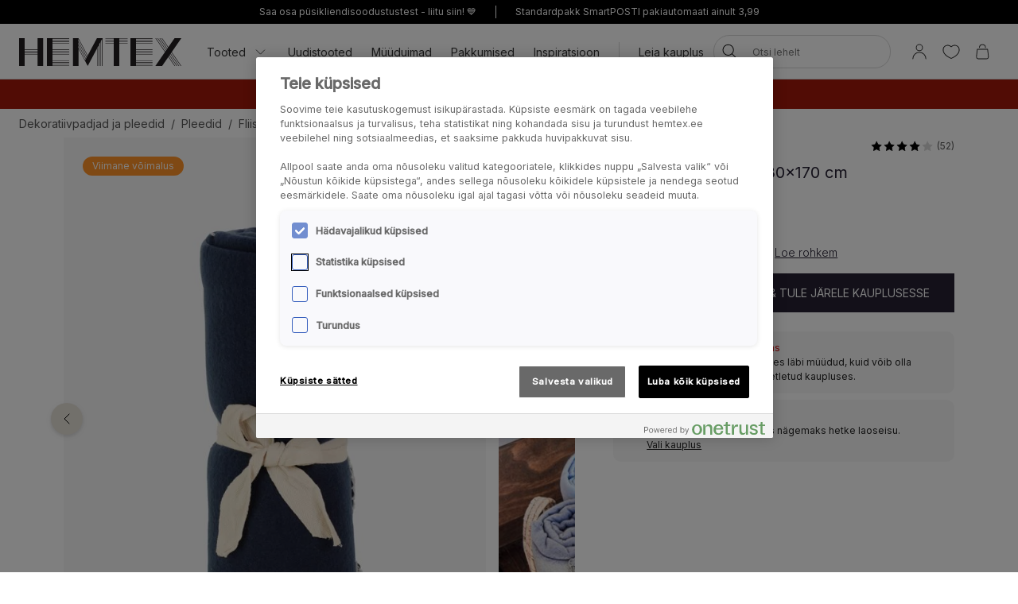

--- FILE ---
content_type: text/html; charset=utf-8
request_url: https://www.hemtex.ee/dekoratiivpadjad-ja-pleedid/pleedid/fliispleedid/riva-pleed-tumesinine
body_size: 32417
content:

<!DOCTYPE html>
<html lang="et">

<head>
    <meta charset="utf-8" />
    <meta name="viewport" content="width=device-width, initial-scale=1.0">

    <link rel="preconnect" href="https://fonts.gstatic.com" crossorigin>
    <link href="https://fonts.googleapis.com/css2?family=Inter:wght@300;400;500&display=swap" rel="stylesheet">


        <script type="text/javascript">
            !function (a, b, c, d, e, f, g, h) {
                a.RaygunObject = e, a[e] = a[e] || function () {
                    (a[e].o = a[e].o || []).push(arguments)
                }, f = b.createElement(c), g = b.getElementsByTagName(c)[0],
                    f.async = 1, f.src = d, g.parentNode.insertBefore(f, g), h = a.onerror, a.onerror = function (b, c, d, f, g) {
                        h && h(b, c, d, f, g), g || (g = new Error(b)), a[e].q = a[e].q || [], a[e].q.push({
                            e: g
                        })
                    }
            }(window, document, "script", "//cdn.raygun.io/raygun4js/raygun.min.js", "rg4js");
        </script>
        <script type="text/javascript">
            rg4js('apiKey', 'KhaRJejNY69m5M1rzbJUXw');
            rg4js('enableCrashReporting', true);
            rg4js('setVersion', '22.7.0');
            rg4js('options', {
                ignore3rdPartyErrors: true,
                ignoreAjaxError: true,
                ignoreAjaxAbort: true
            });
        </script>

    <link rel="apple-touch-icon" sizes="180x180" href="/favicons/Hemtex/apple-touch-icon.png">
    <link rel="icon" type="image/png" href="/favicons/Hemtex/favicon-32x32.png" sizes="32x32">
    <link rel="icon" type="image/png" href="/favicons/Hemtex/favicon-16x16.png" sizes="16x16">
    <link rel="manifest" href="/manifest">
    <link rel="mask-icon" href="/favicons/hemtex/safari-pinned-tab.svg" color="#ffffff">
    <link rel="shortcut icon" href="/favicons/Hemtex/favicon.ico">


    <title>Riva pleed tumesinine - Hemtex</title><!-- ssr chunks:  --><link rel="stylesheet" type="text/css" href="/assets/browser.bundle.9f36dabc16bbc6f1cfaa.css" />
<meta name="description" content="Ühevärviline pehme fliispleed." data-dynamic="1" />
<meta property="og:url" content="https://www.hemtex.ee:443/dekoratiivpadjad-ja-pleedid/pleedid/fliispleedid/riva-pleed-tumesinine?v=20114717022" data-dynamic="1" />
<meta property="og:type" content="website" data-dynamic="1" />
<meta property="og:title" content="Riva pleed tumesinine" data-dynamic="1" />
<meta property="og:description" content="Ühevärviline pehme fliispleed." data-dynamic="1" />
<meta property="product:condition" content="new" data-dynamic="1" />
<meta property="product:retailer_item_id" content="20114717022" data-dynamic="1" />
<meta property="product:availability" content="out of stock" data-dynamic="1" />
<meta property="product:price:amount" content="4" data-dynamic="1" />
<meta property="product:price:currency" content="EUR" data-dynamic="1" />
<meta property="og:image" content="https://www.hemtex.ee/globalassets/productimages/20114717022.jpg?ref=9F5240C48F" data-dynamic="1" />

                <script>
                if (!('Promise' in window && Promise.prototype.finally)) {
                    document.write('<' + 'script src="/assets/polyfills.bundle.ee8841010759679e1316.js" onerror="window.rg4js&&window.rg4js(\'send\', new Error(\'Failed to load: /assets/polyfills.bundle.ee8841010759679e1316.js\'))"></' + 'script>');
                }
                </script>
                <script>
                window.scopeReady = new Promise(function (res, rej) { window.resolveScopeReady = res; window.rejectScopeReady = rej; });
                </script>
            <link rel="canonical" href="https://www.hemtex.ee:443/dekoratiivpadjad-ja-pleedid/pleedid/fliispleedid/riva-pleed-tumesinine?v=20114717022" id="link-canonical" />
<script src="/assets/browser.bundle.d4f07f70d142c6a5142c.js" async></script>
<script src="/assets/vendor.chunk.57c2f911d1c9f878ce88.js" async></script>
<link rel="stylesheet" type="text/css" href="/assets/browser.bundle.9f36dabc16bbc6f1cfaa.css" />


    <style data-glitz>.a{min-height:100vh}.b{display:-webkit-box;display:-moz-box;display:-ms-flexbox;display:-webkit-flex;display:flex}.c{flex-direction:column;-webkit-box-orient:vertical;-webkit-box-direction:normal}.d{background-color:white}.e{font-family:inherit}.f{font-size:inherit}.g{font-style:inherit}.h{font-variant:inherit}.i{font-weight:inherit}.j{border-left-width:0}.k{border-right-width:0}.l{border-top-width:0}.m{border-bottom-width:0}.n{padding-left:0}.o{padding-right:0}.p{padding-top:0}.q{padding-bottom:0}.r{-webkit-user-select:none;-moz-user-select:none;-ms-user-select:none;user-select:none}.s{color:inherit}.t{text-decoration:none}.u{text-align:inherit}.v{background-color:transparent;background-color:initial}.z{position:absolute}.a0{top:0}.a1{left:16px}.a2{transform:translate(0, -100%)}.a3{opacity:0}.a4{pointer-events:none}.ac{justify-content:center;-webkit-box-pack:center}.ae{align-items:center;-webkit-box-align:center}.af{background-color:#000000}.ag{min-height:30px}.ah{color:#FFFFFF}.ai{padding-left:8px}.aj{padding-right:8px}.ak{padding-top:4px}.al{padding-bottom:4px}.am{min-height:16px}.an{font-size:12px}.ao{flex-grow:1;-webkit-box-flex:1}.az{text-decoration:inherit}.b4{display:block}.b5{text-align:center}.b8{margin-bottom:16px}.b9{padding-left:16px}.ba{padding-right:16px}.bb{padding-top:16px}.bc{padding-bottom:16px}.bd{color:#000000}.be{background-color:#F7F7F7}.bf{border-left-width:2px}.bg{border-left-style:solid}.bh{border-right-width:2px}.bi{border-right-style:solid}.bj{border-top-width:2px}.bk{border-top-style:solid}.bl{border-bottom-width:2px}.bm{border-bottom-style:solid}.bn{border-radius:8px}.bo{border-left-color:#D02323}.bp{border-right-color:#D02323}.bq{border-top-color:#D02323}.br{border-bottom-color:#D02323}.bs{color:#232323}.bt{background-color:#FFFFFF}.c1{position:-webkit-sticky;position:sticky}.c2{z-index:5}.c3{margin-left:auto}.c4{margin-right:auto}.c5{max-width:calc(100vw - 48px)}.c6{width:1366px}.c7{position:relative}.c8{height:70px}.c9{height:35px}.ca{width:auto}.cb{flex-basis:0}.cc{height:100%}.cd{margin-right:16px}.ce{margin-left:20px}.cf{font-size:14px}.ch{padding-top:8px}.ci{padding-bottom:8px}.cv{padding-left:12px}.cw{padding-right:12px}.cx{color:#333333}.cy{white-space:nowrap}.cz{flex-shrink:0}.d0{display:-webkit-inline-box;display:-moz-inline-box;display:-ms-inline-flexbox;display:-webkit-inline-flex;display:inline-flex}.d1{width:1em}.d2{height:1em}.d3{font-size:1.5em}.d4{stroke-width:1}.d5{margin-left:8px}.d6{width:1px}.d7{height:24px}.d8{background-color:#D8D8D8}.d9{margin-left:12px}.da{margin-right:12px}.db{flex-wrap:wrap;-webkit-box-lines:multiple}.dc{overflow:hidden}.de{height:auto}.df{width:100%}.dg{border-radius:20px}.dt{text-transform:inherit}.du{transition-property:color, background-color, border-color;-webkit-transition-property:color, background-color, border-color;-moz-transition-property:color, background-color, border-color}.dv{transition-duration:200ms}.dw{transition-timing-function:ease-out}.dx{line-height:1.5}.dy{font-size:16px}.dz{min-width:40px}.e0{border-radius:0}.e3{text-overflow:ellipsis}.e4{opacity:1}.e5{transform:scale(1)}.e6{transition-property:opacity, transform;-webkit-transition-property:opacity, transform;-moz-transition-property:opacity, transform}.e7{width:24px}.e8{fill:currentColor}.e9{background-color:transparent}.ea{outline-style:none}.eb{cursor:inherit}.ec{transition-property:color;-webkit-transition-property:color;-moz-transition-property:color}.ed{height:40px}.ee{border-radius:100%}.ef{transform:scale(0)}.eg{height:16px}.eh{width:16px}.ei{border-bottom-left-radius:20px}.ej{border-bottom-right-radius:20px}.ek{border-top-left-radius:20px}.el{border-top-right-radius:20px}.em{-webkit-filter:drop-shadow(0 2px 4px rgba(0, 0, 0, .1)) drop-shadow(0 2px 8px rgba(0, 0, 0, .05));filter:drop-shadow(0 2px 4px rgba(0, 0, 0, .1)) drop-shadow(0 2px 8px rgba(0, 0, 0, .05))}.en{transition-property:opacity;-webkit-transition-property:opacity;-moz-transition-property:opacity}.eo{max-height:calc(100vh - 60px)}.ep{transition-property:transform;-webkit-transition-property:transform;-moz-transition-property:transform}.eq{background-color:#298546}.er{height:15px}.es{min-width:15px}.et{top:calc(50% - 7px)}.eu{right:calc(50% - 19px)}.ev{font-size:10px}.ew{border-radius:100vw}.ex{background-color:#a3190a}.ey{margin-left:0}.ez{margin-right:0}.f0{margin-top:0}.f1{margin-bottom:0}.f2{color:#262133}.f3{text-decoration:underline}.f7{display:inline}.f8{max-width:100%}.f9{list-style:none}.fc{height:36px}.fd{color:#565656}.fi{display:inline-block}.fu{max-height:0}.fv{transition-property:max-height;-webkit-transition-property:max-height;-moz-transition-property:max-height}.fw{transition-duration:500ms}.fx{transition-timing-function:ease-in}.fy{will-change:max-height}.fz{width:1120px}.g0{display:-ms-grid;display:grid}.g1{grid-column-gap:48px}.g2{grid-template-columns:minmax(0, 3fr) minmax(0, 2fr);-ms-grid-columns:minmax(0, 3fr) minmax(0, 2fr)}.g3{order:1}.g4{margin-bottom:32px}.g5{margin-bottom:24px}.g8{-webkit-touch-callout:none}.g9{-khtml-user-select:none}.ga{-webkit-tap-highlight-color:transparent}.gb{will-change:transform}.gc{flex-grow:0;-webkit-box-flex:0}.gd{flex-basis:calc(85% - 16px)}.gh{cursor:pointer}.gi{transition-duration:300ms}.gj{object-fit:cover}.gk{object-position:center}.gl{right:calc(15% + 40px)}.gm{bottom:16px}.gn{right:calc(15% + 16px)}.go{padding-left:24px}.gp{padding-right:24px}.gq{padding-top:24px}.gr{padding-bottom:24px}.gw{left:24px}.gx{top:24px}.gy{bottom:unset}.gz{width:-webkit-fit-content;width:-moz-fit-content;width:fit-content}.h0{border-radius:12px}.h1{line-height:0}.h2{background-color:#ff9328}.h3{margin-bottom:8px}.h5{margin-top:-8px}.h6{margin-left:-8px}.h9{max-width:calc(33.3333% - 8px)}.ha{margin-top:8px}.hb{flex-basis:calc(33.3333% - 8px)}.hg{order:2}.hh{top:94px}.hi{justify-content:end;-webkit-box-pack:end}.hj{font-weight:400}.hk{line-height:1}.hl{color:#D8D8D8}.hm{margin-left:4px}.hn{font-size:20px}.ho{align-items:baseline;-webkit-box-align:baseline}.hq{margin-right:8px}.hr{font-weight:700}.hs{font-size:0.85em}.ht{font-weight:300}.hu{border-left-color:#D8D8D8}.hv{border-left-width:1px}.hw{border-right-color:#D8D8D8}.hx{border-right-width:1px}.hy{border-top-color:#D8D8D8}.hz{border-top-width:1px}.i0{border-bottom-color:#D8D8D8}.i1{border-bottom-width:1px}.i2{font-size:1em}.i3{height:1px}.i4{margin-left:-1px}.i5{margin-right:-1px}.i6{margin-top:-1px}.i7{margin-bottom:-1px}.i8{-webkit-clip-path:inset(100%);clip-path:inset(100%)}.i9{clip:rect(0 0 0 0)}.ia{width:32px}.ib{-moz-appearance:textfield}.ie{background-color:#262133}.ih{text-transform:uppercase}.ii{height:49px}.ij{padding-top:14px}.ik{padding-bottom:14px}.il{align-items:start;-webkit-box-align:start}.im{padding-top:12px}.in{padding-bottom:12px}.io{border-radius:10px}.ip{color:#D02323}.iq{font-weight:500}.ir{margin-left:16px}.it{font-weight:bold}.j4{width:768px}.j5{display:initial}.j6{white-space:pre-line}.j7{list-style:inside}.j8{display:none}.j9{font-size:24px}.ja{margin-top:16px}.jb{margin-top:24px}.jc{margin-top:32px}.jd{grid-template-columns:minmax(auto, 1fr) auto minmax(auto, 1fr);-ms-grid-columns:minmax(auto, 1fr) auto minmax(auto, 1fr)}.je{grid-gap:16px}.jf{font-family:Austin,Inter,sans-serif}.jo{height:300px}.jp{background-color:#F9F9F9}.jr{position:fixed}.js{width:23rem}.jt{max-width:calc(100% - 40px)}.ju{left:100%}.jv{margin-top:48px}.jw{background-color:#E6E1D8}.jx{padding-top:32px}.jy{padding-bottom:32px}.jz{justify-content:space-between;-webkit-box-pack:justify}.k0{flex-shrink:1}.k1{margin-right:32px}.k3{word-break:break-word}.k4{max-width:25%}.k5{text-align:left}.k7{stroke-width:1.5}.k8{left:50%}.k9{bottom:0}.ka{transform:translateX(-50%)}.kb{z-index:7}.w:not([disabled]){cursor:pointer}.x:disabled{opacity:0.4}.y:disabled{cursor:default}.a5:focus{outline-width:0}.a6:focus{outline-style:solid}.a7:focus{outline-color:#232323;outline-color:-webkit-focus-ring-color}.a8:focus{transform:translate(0, 0)}.a9:focus{z-index:6}.aa:focus{opacity:0}.ab:focus{pointer-events:none}.b0:focus{color:inherit}.b1:focus{text-decoration:inherit}.f4:focus{outline-color:#FFFFFF;outline-color:-webkit-focus-ring-color}.f5:focus{text-decoration:underline}.fp:focus{padding-top:8px}.fq:focus{padding-bottom:8px}.is:focus{outline-color:#000000;outline-color:-webkit-focus-ring-color}.ap:not(:last-child):after{content:""}.aq:not(:last-child):after{border-right-style:solid}.ar:not(:last-child):after{border-right-width:1px}.as:not(:last-child):after{border-right-color:#FFFFFF}.at:not(:last-child):after{height:16px}.au:not(:last-child):after{margin-left:6px}.av:not(:last-child):after{margin-right:6px}.b2:active{color:inherit}.b3:active{text-decoration:inherit}.f6:active{text-decoration:underline}.fs:active{padding-top:8px}.ft:active{padding-bottom:8px}.b6:hover{color:inherit}.b7:hover{text-decoration:underline}.cg:hover{text-decoration:inherit}.fm:hover{padding-top:8px}.fn:hover{padding-bottom:8px}.if:hover{color:#FFFFFF}.ig:hover{background-color:#0F0D14}.bu:after{content:""}.bv:after{position:absolute}.bw:after{width:100%}.bx:after{bottom:0}.by:after{border-bottom-style:solid}.bz:after{border-bottom-width:1px}.c0:after{border-bottom-color:#D8D8D8}.fj:after{content:"  /  "}.fk:after{white-space:pre}.iu:after{left:0}.iv:after{right:0}.iw:after{height:1px}.ix:after{background-color:#D8D8D8}.iy:after{transition-property:transform;-webkit-transition-property:transform;-moz-transition-property:transform}.iz:after{transition-duration:200ms}.j0:after{transition-timing-function:ease-out}.j1:after{will-change:transform}.j2:after{transform:none}.j3:after{transform:scaleX(0)}.jj:after{border-top-style:solid}.jk:after{border-top-width:1px}.jl:after{border-top-color:#D8D8D8}.cj::after{content:""}.ck::after{position:absolute}.cl::after{right:0}.cm::after{bottom:0}.cn::after{width:100%}.co::after{border-bottom-width:4px}.cp::after{border-bottom-style:solid}.cq::after{border-bottom-color:transparent}.cr::after{transition-property:border-color;-webkit-transition-property:border-color;-moz-transition-property:border-color}.cs::after{transition-duration:200ms}.ct::after{transition-timing-function:ease-out}.cu:hover::after{border-bottom-color:#5B5144}.dd:last-child{flex-grow:1;-webkit-box-flex:1}.h4:last-child{margin-bottom:0}.k2:last-child{margin-right:0}.fa:empty:before{content:" "}.fb:empty:before{white-space:pre}.fl:hover:hover{color:#565656}.fo:focus:hover{color:#565656}.fr:active:hover{color:#565656}.ge:before{content:""}.gf:before{float:left}.gg:before{padding-top:133.33333333333331%}.jg:before{border-top-style:solid}.jh:before{border-top-width:1px}.ji:before{border-top-color:#D8D8D8}.ic::-webkit-outer-spin-button{-webkit-appearance:none}.id::-webkit-inner-spin-button{-webkit-appearance:none}.jq:not(:first-child){margin-left:8px}</style><style data-glitz media="(min-width: 320px)">.fe{flex-wrap:nowrap;-webkit-box-lines:nowrap}.ff{overflow-x:auto}.fg{white-space:nowrap}.fh{-webkit-overflow-scrolling:touch}</style><style data-glitz media="(min-width: 1024px)">.ay{flex-grow:0;-webkit-box-flex:0}.dh{border-left-width:1px}.di{border-left-style:solid}.dj{border-left-color:#D8D8D8}.dk{border-right-width:1px}.dl{border-right-style:solid}.dm{border-right-color:#D8D8D8}.dn{border-top-width:1px}.do{border-top-style:solid}.dp{border-top-color:#D8D8D8}.dq{border-bottom-width:1px}.dr{border-bottom-style:solid}.ds{border-bottom-color:#D8D8D8}.e1{border-radius:inherit}.e2{height:inherit}.g6{flex-direction:row-reverse;-webkit-box-orient:horizontal;-webkit-box-direction:reverse}.g7{margin-bottom:40px}.gs{padding-left:24px}.gt{padding-right:24px}.gu{padding-top:24px}.gv{padding-bottom:24px}.h7{margin-top:-16px}.h8{margin-left:-16px}.hc{max-width:calc(33.3333% - 16px)}.hd{margin-left:16px}.he{margin-top:16px}.hf{flex-basis:calc(33.3333% - 16px)}.hp{font-size:18px}.jm{margin-top:48px}.jn{margin-bottom:48px}.k6{font-size:14px}.aw:not(:last-child):after{margin-left:24px}.ax:not(:last-child):after{margin-right:24px}</style>
<!-- Google Tag Manager -->
<script>(function(w,d,s,l,i){w[l]=w[l]||[];w[l].push({'gtm.start':
new Date().getTime(),event:'gtm.js'});var f=d.getElementsByTagName(s)[0],
j=d.createElement(s),dl=l!='dataLayer'?'&l='+l:'';j.async=true;j.src=
'https://metrics.hemtex.ee/gtm.js?id='+i+dl;f.parentNode.insertBefore(j,f);
})(window,document,'script','dataLayer','GTM-P6WZ2VJ');</script>
<!-- End Google Tag Manager -->    <script>
    (function (i, s, o, g, r, a, m) {
        i['VoyadoAnalyticsObject'] = r;
        i[r] = i[r] || function () { (i[r].q = i[r].q || []).push(arguments) }, i[r].l = 1 * new Date();
        a = s.createElement(o), m = s.getElementsByTagName(o)[0];
        a.async = 1;
        a.src = g;
        m.parentNode.insertBefore(a, m)
    })(window, document, 'script', 'https://assets.voyado.com/jsfiles/analytics_0.1.7.min.js', 'va');
    va("setTenant", "hemtex");
</script>            <meta name="facebook-domain-verification" content="pkn7hursxxe0aswlsyfloyxvcfye43" />
        
    <script type="module" src="https://gallery.cevoid.com/index.js" defer></script>
    
</head>

<body>
<!-- Google Tag Manager (noscript) -->
<noscript><iframe src="https://metrics.hemtex.ee/ns.html?id=GTM-P6WZ2VJ"
height="0" width="0" style="display:none;visibility:hidden"></iframe></noscript>
<!-- End Google Tag Manager (noscript) -->

<div id="container"><div class="a b c d"><button type="button" class="e f g h i j k l m n o p q r s t u v w x y z a0 a1 a2 a3 a4 a5 a6 a7 a8 a9 aa ab">Jäta vahele</button><div class="b ac ae af ag ah ai aj ak al"><div class="b ae ac am an ao ap aq ar as at au av aw ax ay"><a class="s az a5 a6 a7 b0 b1 b2 b3 b4 ao b5 b6 b7" data-scope-link="true" href="/info/club-hemtex">Saa osa püsikliendisoodustustest - liitu siin! 💙</a></div><div class="b ae ac am an ao ap aq ar as at au av aw ax ay"><span class="b4 ao b5">Standardpakk SmartPOSTI pakiautomaati ainult 3,99</span></div></div><noscript class="b b8 b9 ba bb bc an bd be bf bg bh bi bj bk bl bm bn bo bp bq br b5">Näib, et sinu veebibrauser ei toeta JavaScripti või tegevus on takistatud. Lehekülje laadimiseks on vaja JavaScripti.</noscript><div class="bs bt bu bv bw bx by bz c0 c1 a0 c2"><div class="c3 c4 c5 c6 c7 b ae c8"><a aria-label="Mine esilehele" class="a5 a6 a7" data-scope-link="true" href="/"><svg class="b4 c9 ca" id="Layer_1" data-name="Layer 1" viewBox="0 0 438 75.09"><path d="M526.41 1231.58l-22.75-42.65v-6.1l24.37 45.7-1.62 3zm-2.29 4.28l-20.46-38.36v-6.1l22.09 41.41-1.63 3zm-2.28 4.29l-18.18-34.09V1200l19.81 37.13-1.63 3.06zm42.33-59.78h-10.45l-25 46.93-25-46.93h-15v75.09h15v-46.93l17.52 32.85 7.51 14.08.66-1.24 4.44-8.33.12-.23 1.88-3.52.41-.76 17.52-32.85v46.93H555v-49.4l3.26-6.1v55.5h1.31v-58l3.25-6.1v64.06h1.32v-66.53l3.25-6.1v72.63h1.32v-75.09h-4.57zm217.31 0h-18.25l-16.79 24.33-16.79-24.33h-1.6l17.59 25.48-2 2.87-19.56-28.35h-1.6l20.36 29.5-2 2.87-22.35-32.37H717l23.14 33.52-2 2.87-25.14-36.39h-1.6l25.91 37.54-25.91 37.55h18.25l16.79-24.33 16.79 24.33h1.6L747.24 1230l2-2.86 19.57 28.35h1.6L750 1226l2-2.86 22.34 32.37h1.6l-23.14-33.53 2-2.86 25.12 36.39h1.6l-25.92-37.55 25.92-37.54zm-137.66 0v75.09h60.07v-1.32h-45v-3.25h45v-1.32h-45v-3.25h45V1245h-45v-3.26h45v-1.31h-45v-15h45v-1.31h-45v-3.26h45v-1.31h-45v-3.25h45v-1.3h-45v-3.25h45v-1.32h-45v-15h45v-1.32h-45v-3.25h45v-1.31h-45v-3.26h45v-1.31h-45v-3.26h45v-1.31h-60.07zm-225.26 0v75.09h60.07v-1.32h-45.05v-3.25h45.05v-1.32h-45.05v-3.25h45.05V1245h-45.05v-3.26h45.05v-1.31h-45.05v-15h45.05v-1.31h-45.05v-3.26h45.05v-1.31h-45.05v-3.25h45.05v-1.3h-45.05v-3.25h45.05v-1.32h-45.05v-15h45.05v-1.32h-45.05v-3.25h45.05v-1.31h-45.05v-3.26h45.05v-1.31h-45.05v-3.26h45.05v-1.31h-60.07zm180.21 0h-22.53v1.31h22.53v3.26h-22.53v1.31h22.53v3.26h-22.53v1.31h22.53v3.25h-22.53v1.32h22.53v60.07h15v-60.07h22.52v-1.32h-22.5v-3.25h22.52v-1.31h-22.52v-3.26h22.52v-1.31h-22.52v-3.26h22.52v-1.31h-37.54zM393.54 1215h-35v-3.25h35v3.25zm0 4.57h-35v-3.25h35v3.25zm0 4.57h-35v-3.26h35v3.26zm0-13.71h-35v-30h-15v75.09h15v-30h35v30h15v-75.09h-15v30z" transform="translate(-343.48 -1180.37)" fill="#231f20"></path></svg></a><div class="ao cb b cc"><div class="b c7 cc ao ae cd ce"><nav aria-label="main menu" class="b cc ao ae cf"><button type="button" class="e f g h i j k l m r u v w x y az b6 cg a5 a6 a7 b0 b1 b2 b3 b ae cc ch ci c7 cj ck cl cm cn co cp cq cr cs ct cu cv cw cx cy cz">Tooted<svg xmlns="http://www.w3.org/2000/svg" width="1em" height="1em" viewBox="0 0 24 24" fill="none" stroke="currentColor" stroke-width="2" stroke-linecap="round" stroke-linejoin="round" alt="" class="d0 d1 d2 d3 d4 d5"><polyline points="6 9 12 15 18 9"></polyline></svg></button><a id="menu-uudistooted" aria-expanded="false" class="az b6 cg a5 a6 a7 b0 b1 b2 b3 b ae cc ch ci c7 cj ck cl cm cn co cp cq cr cs ct cu cv cw cx cy cz" data-scope-link="true" href="/uudistooted">Uudistooted</a><a id="menu-pakkumised/muuduimad" aria-expanded="false" class="az b6 cg a5 a6 a7 b0 b1 b2 b3 b ae cc ch ci c7 cj ck cl cm cn co cp cq cr cs ct cu cv cw cx cy cz" data-scope-link="true" href="/pakkumised/muuduimad">Müüduimad</a><a id="menu-pakkumised" aria-expanded="false" class="az b6 cg a5 a6 a7 b0 b1 b2 b3 b ae cc ch ci c7 cj ck cl cm cn co cp cq cr cs ct cu cv cw cx cy cz" data-scope-link="true" href="/pakkumised">Pakkumised</a><a id="menu-inspiratsioon" aria-expanded="false" class="az b6 cg a5 a6 a7 b0 b1 b2 b3 b ae cc ch ci c7 cj ck cl cm cn co cp cq cr cs ct cu cv cw cx cy cz" data-scope-link="true" href="/inspiratsioon">Inspiratsioon</a><div class="d6 d7 d8 d9 da"></div><div class="cc b db dc"><a class="az b6 cg a5 a6 a7 b0 b1 b2 b3 b ae cc ch ci c7 cj ck cl cm cn co cp cq cr cs ct cu cv cw cx cy cz dd" data-scope-link="true" href="/leia-kauplus">Leia kauplus</a></div></nav><form action="/search" class="c7 de c2"><div class="c7 b ae df de n o bt dg c2 dh di dj dk dl dm dn do dp dq dr ds"><button aria-label="Otsi" type="submit" class="e g h i j k l m r t u v w x y bd dt d0 ae ac du dv dw a5 a6 a7 dx ch ci dy dz n o c7 e0 cc e1 e2"><span class="b ae ac dc cy e3 e4 e5 e6 dv dw"><svg width="1em" height="1em" alt="" class="d0 d3 d7 e7 e8" data-name="Layer 1" viewBox="0 0 44 36"><path d="M17.66 27.13a13 13 0 1113-13 13 13 0 01-13 13zm0-24.32A11.31 11.31 0 1029 14.12 11.32 11.32 0 0017.66 2.81z"></path><path d="M38.5 35.81a.82.82 0 01-.6-.25L25.74 23.4a.85.85 0 111.2-1.2L39.1 34.36a.85.85 0 010 1.2.82.82 0 01-.6.25z"></path></svg></span></button><input type="search" name="q" autoComplete="off" value="" placeholder="Otsi lehelt" maxLength="30" class="df j k l m s e9 ea eb ec dv dw a5 a6 a7 dx ed ch ci ai aj an dc cy e3"/><button aria-label="Tühjenda otsing" type="button" class="e g h i j k l m r t u v w x y bd dt ac a5 a6 a7 dx ch ci dy dz n o ee b ae a3 ef a4 de e6 dv dw"><svg width="1em" height="1em" alt="" class="d0 d3 e8 eg eh" data-name="Layer 1" viewBox="0 0 44 36"><path d="M8 32.9a.82.82 0 01-.6-.25.83.83 0 010-1.2l28.1-28.1a.85.85 0 011.2 1.2L8.55 32.65a.83.83 0 01-.55.25z"></path><path d="M36.05 32.9a.83.83 0 01-.6-.25L7.35 4.55a.85.85 0 011.2-1.2l28.1 28.1a.83.83 0 010 1.2.82.82 0 01-.6.25z"></path></svg></button></div><div class="a3 a4 ei ej ek el bt em en dv dw z a0 df eo dc"></div></form></div><nav class="b ae cc"><button aria-expanded="false" aria-label="Logi sisse / registreeri" data-test-id="open-login-button" type="button" class="e f g h i j k l m p q r s t u v w x y a5 a6 a7 b ae cc ai aj"><svg width="1em" height="1em" alt="" class="d0 d3 d7 e7 e8" data-name="Layer 1" viewBox="0 0 44 36"><path d="M22 16.81a8.08 8.08 0 118.08-8.08A8.08 8.08 0 0122 16.81zm0-14.46a6.38 6.38 0 106.38 6.38A6.38 6.38 0 0022 2.35zm15 33a.85.85 0 01-.85-.85 14.15 14.15 0 00-28.3 0 .85.85 0 01-1.7 0 15.85 15.85 0 0131.7 0 .85.85 0 01-.85.85z"></path></svg></button><button aria-expanded="false" aria-label="Lemmikud" type="button" class="e f g h i j k l m p q r s t u v w x y a5 a6 a7 b ae cc ai aj"><div class="b e5 ep dv dw"><svg width="1em" height="1em" alt="" class="d0 d3 d7 e7 e8" data-name="Layer 1" viewBox="0 0 44 36"><path d="M22 34.35a1 1 0 01-.33-.06c-17-7-18.94-16.35-19-20A11.58 11.58 0 019.3 3.46c4.08-1.87 8.78-1 12.7 2.16 3.92-3.21 8.62-4 12.7-2.16a11.58 11.58 0 016.63 10.81c-.06 3.67-2 13-19 20a1 1 0 01-.33.08zM13.85 4.16A9.16 9.16 0 0010 5a9.86 9.86 0 00-5.64 9.23c.06 3.31 1.9 11.7 17.63 18.34 15.73-6.64 17.57-15 17.63-18.34A9.86 9.86 0 0034 5c-3.7-1.69-7.86-.83-11.42 2.36a.86.86 0 01-1.14 0 11.41 11.41 0 00-7.59-3.2z"></path></svg></div></button><button title="Sinu ostukorv on tühi" aria-expanded="false" aria-label="Ostukorv" data-test-id="minicart-button" type="button" class="e f g h i j k l m p q r s t u v w x y a5 a6 a7 b ae cc ai aj c7"><svg width="1em" height="1em" alt="" class="d0 d3 d7 e7 e8" data-name="Layer 1" viewBox="0 0 44 36"><path d="M20.77 35.35h-9a5.6 5.6 0 01-4.42-1.86 7 7 0 01-1.19-5.08l1.9-15.91a.84.84 0 01.84-.75h23.67a.84.84 0 01.84.75l1.92 16a6.88 6.88 0 01-1.19 5 5.58 5.58 0 01-4.4 1.86zM9.66 13.45L7.83 28.66a5.24 5.24 0 00.82 3.75 4 4 0 003.12 1.24h18a4 4 0 003.1-1.24 5.27 5.27 0 00.83-3.72l-1.88-15.24zm18.06-4.12a.85.85 0 01-.85-.85 6.14 6.14 0 00-12.27 0 .85.85 0 01-1.7 0 7.84 7.84 0 0115.67 0 .85.85 0 01-.85.85z"></path></svg><div class="ah eq z er es et eu ev b5 ew ef ep dv dw">0</div></button></nav></div></div></div><div class=""><div><div class="ai aj ch ci dc ex bd"><div class="c3 c4 c5 c6 cf b5"><div><p class="ey ez f0 f1"><strong><span style="color:#ffffff"><a style="text-decoration:none" class="f2 f3 b6 b7 a5 a6 f4 b0 f5 b2 f6 f7" data-scope-link="true" href="/joulud"><span style="color:#ffffff">Jõulutooted -70% | Jõuluflanell püsikliendile alates 19,95*</span></a>  </span></strong></p></div></div></div></div></div><div id="content-container" class="b ao"><main class="c3 c4 f8 df"><div class="c3 c4 c5 c6"><ul class="ey ez f0 f1 n o p q f9 b fa fb fc cf fd db fe ff fg fh"><li class="fi ch ci fj fk"><a class="s az fl b6 cg fm fn ch ci fo a5 a6 a7 b0 b1 fp fq fr b2 b3 fs ft" data-scope-link="true" href="/dekoratiivpadjad-ja-pleedid">Dekoratiivpadjad ja pleedid</a></li><li class="fi ch ci fj fk"><a class="s az fl b6 cg fm fn ch ci fo a5 a6 a7 b0 b1 fp fq fr b2 b3 fs ft" data-scope-link="true" href="/dekoratiivpadjad-ja-pleedid/pleedid">Pleedid</a></li><li class="fi ch ci fd"><a class="s az fl b6 cg fm fn ch ci fo a5 a6 a7 b0 b1 fp fq fr b2 b3 fs ft" data-scope-link="true" href="/dekoratiivpadjad-ja-pleedid/pleedid/fliispleedid">Fliispleedid</a></li></ul></div><div class="c3 c4 f8 df"><div></div><div><div class="c3 c4 f8 c6"><div class="fu dc fv fw fx fy"></div></div><div class="c3 c4 c5 fz g0 g1 g2 c7"><div class="g3"><div class="c3 c4 f8 df g4"><div class="c7 c b g5 g6 g7"><div class="c7 df c4 c3"><div class="df dc"><div class="b r g8 g9 ga gb"><div class="c7 gc cz gd cd"><div class="dc ge gf gg c7 b4 df cc gh"><img fetchpriority="high" alt="Pleed tumesinine - 130x170 cm tumesinine - 1" srcSet="/globalassets/productimages/20114717022.jpg?ref=9F5240C48F&amp;w=1180&amp;bgcolor=F7F7F7&amp;borderwidth=118&amp;mode=pad&amp;h=1573 2x" src="/globalassets/productimages/20114717022.jpg?ref=9F5240C48F&amp;w=590&amp;bgcolor=F7F7F7&amp;borderwidth=59&amp;mode=pad&amp;h=787" class="f8 en gi fx z df cc gj gk"/></div></div><div class="c7 gc cz gd cd"><div class="dc ge gf gg c7 b4 df cc gh"><img alt="Pleed tumesinine - 130x170 cm tumesinine - 2" class="f8 en gi fx a3 z df cc gj gk"/></div></div><div class="c7 gc cz gd cd"><div class="dc ge gf gg c7 b4 df cc gh"><img alt="Pleed tumesinine - 130x170 cm tumesinine - 3" class="f8 en gi fx a3 z df cc gj gk"/></div></div></div></div></div><span class="z f2 gl gm">1 / 3</span><button data-test-id="toggle-wishlist-item-button" title="Lisa lemmikutesse" as="8" type="button" class="e f g h i j k l m r s t u v w x y a5 a6 a7 z a0 gn go gp gq gr gs gt gu gv"><span class="b ae ac dc cy e3 e4 e5 e6 dv dw"><svg width="1em" height="1em" alt="" class="d0 d3 d7 e7 e8" data-name="Layer 1" viewBox="0 0 44 36"><path d="M22 34.35a1 1 0 01-.33-.06c-17-7-18.94-16.35-19-20A11.58 11.58 0 019.3 3.46c4.08-1.87 8.78-1 12.7 2.16 3.92-3.21 8.62-4 12.7-2.16a11.58 11.58 0 016.63 10.81c-.06 3.67-2 13-19 20a1 1 0 01-.33.08zM13.85 4.16A9.16 9.16 0 0010 5a9.86 9.86 0 00-5.64 9.23c.06 3.31 1.9 11.7 17.63 18.34 15.73-6.64 17.57-15 17.63-18.34A9.86 9.86 0 0034 5c-3.7-1.69-7.86-.83-11.42 2.36a.86.86 0 01-1.14 0 11.41 11.41 0 00-7.59-3.2z"></path></svg></span></button><div class="z gw gx gy"><div class="b ae d7 gz cv cw h0 an h1 ah h2 h3 h4">Viimane võimalus</div></div></div><div class="b ac ci db h5 h6 h7 h8"><div class="b c7 h9 d5 ha ao hb hc hd he hf"><div class="dc ge gf gg c7 b gh df cc"><img alt="Pleed tumesinine - 130x170 cm tumesinine - 1 - Pisipilt" class="f8 en gi fx a3 z df cc gj gk"/></div></div><div class="b c7 h9 d5 ha ao hb hc hd he hf"><div class="dc ge gf gg c7 b gh df cc"><img alt="Pleed tumesinine - 130x170 cm tumesinine - 2 - Pisipilt" class="f8 en gi fx a3 z df cc gj gk"/></div></div><div class="b c7 h9 d5 ha ao hb hc hd he hf"><div class="dc ge gf gg c7 b gh df cc"><img alt="Pleed tumesinine - 130x170 cm tumesinine - 3 - Pisipilt" class="f8 en gi fx a3 z df cc gj gk"/></div></div></div></div></div><div class="hg"><section class="c3 c4 f8 df g4 c1 hh"><div class="f2"><div class="b hi"><h4 class="f0 f1 hj dc e3 cy cf ao">Riva</h4><button type="button" class="e f g h i j k l m n o p q r s t u v w x y a5 a6 a7"><div class="b ae hk"><div class="b ae"><span class="b ae cc"><svg width="1em" height="1em" alt="" class="d0 d3 e8 eg eh bd" data-name="Layer 1" viewBox="0 0 44 36"><path d="M22.5 1.52l5.2 10.53 11.61 1.69-8.4 8.19 1.98 11.57-10.39-5.46-10.39 5.46 1.98-11.57-8.4-8.19 11.61-1.69 5.2-10.53z"></path><path d="M32.89 34.35a.76.76 0 01-.39-.1L22.5 29l-10 5.25a.84.84 0 01-.89-.06.87.87 0 01-.34-.83l1.91-11.13-8.09-7.89a.84.84 0 01.48-1.44l11.17-1.63 5-10.12a.88.88 0 011.52 0l5 10.12 11.17 1.63a.84.84 0 01.48 1.44l-8.09 7.89 1.91 11.13a.87.87 0 01-.34.83.9.9 0 01-.5.16zM22.5 27.19a.82.82 0 01.4.1L31.76 32l-1.69-9.88a.85.85 0 01.24-.75l7.18-7-9.92-1.44a.86.86 0 01-.64-.47l-4.43-9-4.43 9a.86.86 0 01-.64.47l-9.92 1.4 7.18 7a.85.85 0 01.24.75L13.24 32l8.86-4.66a.82.82 0 01.4-.15z"></path></svg></span><span class="b ae cc"><svg width="1em" height="1em" alt="" class="d0 d3 e8 eg eh bd" data-name="Layer 1" viewBox="0 0 44 36"><path d="M22.5 1.52l5.2 10.53 11.61 1.69-8.4 8.19 1.98 11.57-10.39-5.46-10.39 5.46 1.98-11.57-8.4-8.19 11.61-1.69 5.2-10.53z"></path><path d="M32.89 34.35a.76.76 0 01-.39-.1L22.5 29l-10 5.25a.84.84 0 01-.89-.06.87.87 0 01-.34-.83l1.91-11.13-8.09-7.89a.84.84 0 01.48-1.44l11.17-1.63 5-10.12a.88.88 0 011.52 0l5 10.12 11.17 1.63a.84.84 0 01.48 1.44l-8.09 7.89 1.91 11.13a.87.87 0 01-.34.83.9.9 0 01-.5.16zM22.5 27.19a.82.82 0 01.4.1L31.76 32l-1.69-9.88a.85.85 0 01.24-.75l7.18-7-9.92-1.44a.86.86 0 01-.64-.47l-4.43-9-4.43 9a.86.86 0 01-.64.47l-9.92 1.4 7.18 7a.85.85 0 01.24.75L13.24 32l8.86-4.66a.82.82 0 01.4-.15z"></path></svg></span><span class="b ae cc"><svg width="1em" height="1em" alt="" class="d0 d3 e8 eg eh bd" data-name="Layer 1" viewBox="0 0 44 36"><path d="M22.5 1.52l5.2 10.53 11.61 1.69-8.4 8.19 1.98 11.57-10.39-5.46-10.39 5.46 1.98-11.57-8.4-8.19 11.61-1.69 5.2-10.53z"></path><path d="M32.89 34.35a.76.76 0 01-.39-.1L22.5 29l-10 5.25a.84.84 0 01-.89-.06.87.87 0 01-.34-.83l1.91-11.13-8.09-7.89a.84.84 0 01.48-1.44l11.17-1.63 5-10.12a.88.88 0 011.52 0l5 10.12 11.17 1.63a.84.84 0 01.48 1.44l-8.09 7.89 1.91 11.13a.87.87 0 01-.34.83.9.9 0 01-.5.16zM22.5 27.19a.82.82 0 01.4.1L31.76 32l-1.69-9.88a.85.85 0 01.24-.75l7.18-7-9.92-1.44a.86.86 0 01-.64-.47l-4.43-9-4.43 9a.86.86 0 01-.64.47l-9.92 1.4 7.18 7a.85.85 0 01.24.75L13.24 32l8.86-4.66a.82.82 0 01.4-.15z"></path></svg></span><span class="b ae cc"><svg width="1em" height="1em" alt="" class="d0 d3 e8 eg eh bd" data-name="Layer 1" viewBox="0 0 44 36"><path d="M22.5 1.52l5.2 10.53 11.61 1.69-8.4 8.19 1.98 11.57-10.39-5.46-10.39 5.46 1.98-11.57-8.4-8.19 11.61-1.69 5.2-10.53z"></path><path d="M32.89 34.35a.76.76 0 01-.39-.1L22.5 29l-10 5.25a.84.84 0 01-.89-.06.87.87 0 01-.34-.83l1.91-11.13-8.09-7.89a.84.84 0 01.48-1.44l11.17-1.63 5-10.12a.88.88 0 011.52 0l5 10.12 11.17 1.63a.84.84 0 01.48 1.44l-8.09 7.89 1.91 11.13a.87.87 0 01-.34.83.9.9 0 01-.5.16zM22.5 27.19a.82.82 0 01.4.1L31.76 32l-1.69-9.88a.85.85 0 01.24-.75l7.18-7-9.92-1.44a.86.86 0 01-.64-.47l-4.43-9-4.43 9a.86.86 0 01-.64.47l-9.92 1.4 7.18 7a.85.85 0 01.24.75L13.24 32l8.86-4.66a.82.82 0 01.4-.15z"></path></svg></span><span class="b ae cc"><svg width="1em" height="1em" alt="" class="d0 d3 e8 eg eh hl" data-name="Layer 1" viewBox="0 0 44 36"><path d="M22.5 1.52l5.2 10.53 11.61 1.69-8.4 8.19 1.98 11.57-10.39-5.46-10.39 5.46 1.98-11.57-8.4-8.19 11.61-1.69 5.2-10.53z"></path><path d="M32.89 34.35a.76.76 0 01-.39-.1L22.5 29l-10 5.25a.84.84 0 01-.89-.06.87.87 0 01-.34-.83l1.91-11.13-8.09-7.89a.84.84 0 01.48-1.44l11.17-1.63 5-10.12a.88.88 0 011.52 0l5 10.12 11.17 1.63a.84.84 0 01.48 1.44l-8.09 7.89 1.91 11.13a.87.87 0 01-.34.83.9.9 0 01-.5.16zM22.5 27.19a.82.82 0 01.4.1L31.76 32l-1.69-9.88a.85.85 0 01.24-.75l7.18-7-9.92-1.44a.86.86 0 01-.64-.47l-4.43-9-4.43 9a.86.86 0 01-.64.47l-9.92 1.4 7.18 7a.85.85 0 01.24.75L13.24 32l8.86-4.66a.82.82 0 01.4-.15z"></path></svg></span></div><span class="b hm an fd">(52)</span></div></button></div><h1 class="ha b8 hj hn">Pleed tumesinine - 130x170 cm</h1></div><div class="b c"><span class="ho d0 dy hp b8"><span class="hq hr">4 €</span><span class="fd hs hq"></span></span><div class="b8"><klarna-placement data-key="credit-promotion-badge" data-locale="et-EE" data-purchase-amount="400"></klarna-placement></div></div><div class="b8 cf ht cx">Ühevärviline pehme fliispleed. <button type="button" class="e f g h i j k l m n o p q r u v w x y f2 f3 b6 b7 a5 a6 a7 b0 f5 b2 f6 f7">Loe rohkem</button></div><div class="b c"><div class="b ao g5"><div class="b ae ac cd hu hv bg hw hx bi hy hz bk i0 i1 bm"><span class="d0 ae d5 hq"><button aria-label="vähendage kogust" type="button" class="e f g h i j k l m n o p q r s t u v w x y a5 a6 a7"><svg xmlns="http://www.w3.org/2000/svg" width="1em" height="1em" viewBox="0 0 24 24" fill="none" stroke="currentColor" stroke-width="2" stroke-linecap="round" stroke-linejoin="round" alt="" class="d0 d1 d2 d4 i2 gh"><line x1="5" y1="12" x2="19" y2="12"></line></svg></button><label class="b ey ez f0 f1"><span class="z d6 i3 i4 i5 i6 i7 n o p q j k l m i8 i9 dc">Kogus</span><input type="number" value="1" class="n o p q j k l m s e9 ea eb ec dv dw a5 a6 a7 ia b5 d5 hq ib ic id"/></label><button aria-label="Lisa olemasolevat kogust" type="button" class="e f g h i j k l m n o p q r s t u v w x y a5 a6 a7"><svg xmlns="http://www.w3.org/2000/svg" width="1em" height="1em" viewBox="0 0 24 24" fill="none" stroke="currentColor" stroke-width="2" stroke-linecap="round" stroke-linejoin="round" alt="" class="d0 d1 d2 d4 i2 gh"><line x1="12" y1="5" x2="12" y2="19"></line><line x1="5" y1="12" x2="19" y2="12"></line></svg></button></span></div><button type="button" class="e g h i j k l m r t u w x y ah ie if ig ih d0 ae ac du dv dw a5 a6 a7 dx ii go gp ij ik cf ao">Klikka &amp; tule järele kauplusesse</button></div></div><div class="b c g5"><div class="b il h3 cv cw im in an be io"><svg xmlns="http://www.w3.org/2000/svg" width="1em" height="1em" viewBox="0 0 24 24" fill="none" stroke="currentColor" stroke-width="2" stroke-linecap="round" stroke-linejoin="round" alt="" class="d0 d1 d2 d3 cz ip"><circle cx="12" cy="12" r="10"></circle><line x1="15" y1="9" x2="9" y2="15"></line><line x1="9" y1="9" x2="15" y2="15"></line></svg><div class="d9 an iq"><div class="ip">Veebipoe ladu - Laost otsas</div><div class="hj">Toode on kahjuks veebipoes läbi müüdud, kuid võib olla saadaval mõnes allpool loetletud kaupluses. </div></div></div><button type="button" class="e g h i j k l m r s t u w x y a5 a6 a7 b il h3 cv cw im in an be io"><svg xmlns="http://www.w3.org/2000/svg" width="1em" height="1em" viewBox="0 0 24 24" fill="none" stroke="currentColor" stroke-width="2" stroke-linecap="round" stroke-linejoin="round" alt="" class="d0 d1 d2 d3 cz fd"><path d="M3 9l9-7 9 7v11a2 2 0 0 1-2 2H5a2 2 0 0 1-2-2z"></path><polyline points="9 22 9 12 15 12 15 22"></polyline></svg><div class="d9 an iq"><div class="s">Kauplust ei ole valitud</div><div class="hj">Toode on laos. Vali kauplus nägemaks hetke laoseisu.<div class="f3">Vali kauplus</div></div></div></button></div></section></div></div><div class="c3 c4 f8 df g4"><div><div class="bd be"><div class="b c gq gr"><div class="c3 c4 c5 fz"><div class="b ac g5"><div class="c7 ir cd"><button type="button" class="e f g h j k l m n o r s t u v w x y a5 a6 is ak al it bu bv bx iu iv iw ix iy iz j0 j1 j2">Lisainfo</button></div><div class="c7 ir cd"><button type="button" class="e f g h i j k l m n o r s t u v w x y a5 a6 is ak al bu bv bx iu iv iw ix j3 iy iz j0 j1">Tootehinnangud (52)</button></div><div class="c7 ir cd"><button type="button" class="e f g h i j k l m n o r s t u v w x y a5 a6 is ak al bu bv bx iu iv iw ix j3 iy iz j0 j1">Hooldusjuhis</button></div><div class="c7 ir cd"><button type="button" class="e f g h i j k l m n o r s t u v w x y a5 a6 is ak al bu bv bx iu iv iw ix j3 iy iz j0 j1">Tarneinfo</button></div><div class="c7 ir cd"><button type="button" class="e f g h i j k l m n o r s t u v w x y a5 a6 is ak al bu bv bx iu iv iw ix j3 iy iz j0 j1">Sertifikaadid</button></div></div></div><div class="c3 c4 c5 j4"><div class="j5"><div class="b8 ai aj cf"><div class="b8 j6">Ühevärviline pehme fliispleed. Pleedi on lihtne pesta ja see kuivab kiiresti. 100% taaskasutatud polüestrist.</div><ul class="ey ez f0 f1 n o p q b c j7"><li>Värv: tumesinine</li><li>Pikkus: 130 cm</li><li>Laius: 170 cm</li><li>Kaal: 360 g</li><li>Materjal: Polüester - Taaskasutatud</li><li>Kaal g/m2: 160 g</li><li>Sertifikaat: Global Recycled Standard (GRS)</li><li>Tootenumber: 154371666</li></ul></div></div><div class="j8"><div id="testfreaks-reviews" class="b8 ai aj cf"></div></div><div class="j8"><div class="b8 ai aj cf"><ul class="ey ez f0 f1 n o p q b c j7"><li>Wash at 40°C</li><li>Do Not Bleach</li><li>Trummelkuivatus madalal temperatuuril</li><li>Triikimine ei ole lubatud</li><li>Võib kasutada keemilist puhastust</li></ul></div></div><div class="j8"><div class="b8 ai aj cf"><div class=""><h2 class="iq j9 ja b8"><strong>KOHALETOIMETAMINE</strong><span data-ccp-props="{&quot;201341983&quot;:0,&quot;335559739&quot;:160,&quot;335559740&quot;:259}"><br/></span></h2>
<p class="jb g5"><span data-contrast="none"><strong>HEMTEX-KAUPLUSESSE – ALATI TASUTA*</strong></span><span data-ccp-props="{&quot;201341983&quot;:0,&quot;335559739&quot;:160,&quot;335559740&quot;:259}"> </span></p>
<ul>
<li><span data-contrast="none"> <strong>KLIKKA &amp; TULE JÄRELE - alates 3 -7 tunni pärast, pakime tellimuse nii kiiresti kui võimalik<br/></strong></span><span data-contrast="none">Vormista tellimus veebipoes ja tule juba alates 3 - 7 tunni pärast tellimuse järele, eeldusel, et soovitud tooted on kaupluses olemas. <strong>NB!</strong> Kui tellimus on komplekteeritud ja on järeletulemiseks valmis, saadetakse vastavasisuline SMS. </span><span data-contrast="none">Tellimust vormistades ja sellele järele tulles, palume arvestada kaupluse lahtioluekuaegadega. Tellimuse eest saad tasuda ettemaksuna veebipoes või kaupluses kohapeal. Veebis ettemaksuna tasutud tellimust säilitatakse 14 ööpäeva. Pane tähele! Tellimuste kõrghooajal hoiame tooteid kaupluses 7 ööpäeva - palume tulla oma tellimusele järele niipea kui võimalik. Tellimust, mille eest soovitakse tasuda kaupluses kohapeal, säilitatakse 48 tundi alates tellimuse komplekteerimisest.</span></li>
</ul>
<ul>
<li><span data-contrast="none"><strong>KOHALETOIMETAMINE KAUPLUSESSE</strong></span><br/>Üldjuhul tarneaeg 7-9 tööpäeva alates kuupäevast, mil tellimus väljastatakse Rootsi kesklaost.</li>
</ul>
<p class="jb g5"><span data-contrast="none">* Välja arvatud mööbel. Kohaletoimetamise tasu kauplusesse 9,90 eur. Kohaletoimetamise tasu 9,90 eur ei ole tagastatav toodete tagastamisel. Tagastatavat mööblit võtab vastu Kristiine keskuse Hemtexi kauplus, olenemata sellest, millisest kauplusest toode on kätte saadud.</span></p>
<p class="jb g5"> </p>
<p class="jb g5"><strong>Kui tellid veebipoest tooted pakiautomaati või kulleriga koju, saadetakse selline tellimus alati välja Rootsis asuvast kesklaost. Tarneaeg üldjuhul 7-9 tööpäeva.</strong></p>
<p class="jb g5"><span data-contrast="none"><strong>TARNE SmartPOSTI PAKIAUTOMAATI: 3,99 € </strong></span><br/>Üldjuhul tarneaeg 7-9 tööpäeva alates kuupäevast, mil tellimus väljastatakse Rootsi kesklaost.</p>
<p class="jb g5"><strong>Püsikliendile alates 69,95 €  tellimusest tasuta saatmine pakiautomaati.</strong><br/><span data-contrast="none">Kohaletoimetamine </span>SmartPOSTI pakiautomaati.</p>
<p class="jb g5">Tulenevalt pakiautomaatide kappide piiratud suurustest ei saa osasid veebipoes müüdavaid tooteid pakiautomaati tellida. Sellise toote ostu vormistamisel ei ole võimalik valida pakiautomaati võimaliku kättesaamise viisina.</p>
<p class="jb g5"><span data-contrast="none"><strong>KOJUVEDU Standard: 9,95€ ja  14,95 €</strong></span></p>
<p class="jb g5"><span data-contrast="none">Tarneaeg üldjuhul 7-9 tööpäeva alates tellimuse väljastamise kuupäevast.</span><br/><span data-contrast="none">Kohaletoimetamine </span>Postal Parcel Baltics - kullerteenusega.<span data-ccp-props="{&quot;134233279&quot;:true,&quot;201341983&quot;:0,&quot;335559739&quot;:160,&quot;335559740&quot;:259}"> </span></p>
<p class="jb g5"><span data-ccp-props="{&quot;134233279&quot;:true,&quot;201341983&quot;:0,&quot;335559739&quot;:160,&quot;335559740&quot;:259}"><strong>KOJUVEDU Mööbel*: 69,95 € </strong></span></p>
<p class="jb g5">Tarneaeg üldjuhul 6-9 tööpäeva. <br/>Kohaletoimetamine ColliCare - kullerteenusega. </p>
<p class="jb g5">*Välja arvatud aiatoolid Vital, Vitality, Vitalina ja tool Lia.</p>
<p class="jb g5">Pane tähele, et osasid veebipoes müüdavaid tooteid on võimalik tellida vaid kauplusesse või kullerteenusega koju. Ostukorvi lehel olles on nähtav info selle kohta, missugused kohaletoimetamise võimalused on saadaval sinu tellimuse puhul.</p>
<p class="jb g5"><strong>Pakid, millele ei ole järele tuldud. </strong></p>
<p class="jb g5">Hoiustame saadetist teie valitud pakiautomaadis 7 päeva. Järele tulemata postisaadetiste eest kohustub klient tasuma 15 € (koos käibemaksuga) tagasisaatmis- ja käsitluskulude katteks. Summa tasutakse sama makseviisi kaudu, millega tasuti tellimuse eest. Kui klient loobub ostust peale tellimuse väljasaatmist kesklaost, tuleks kliendil saadetisele järgi minna ning tagastada see tagastamisjuhise järgi. Nii ei registreerita tellimust saadetiseks, millele ei ole järgi tuldud ja klient väldib ülalmainitud rahalist kulu vastavalt 15 eurot.</p>
<h2 class="iq j9 ja b8">TAGASTAMINE</h2>
<p class="jb g5"><span data-contrast="none">Tooteid on võimalik tagastada 30 päeva jooksul alates sellest hetkest, kui olete tellimuse kätte saaanud.Teil on õigus müügipakend avada (ei kehti tekkidele ja patjadele ning voodipesudele*), kuid tagastatav toode peab olema kasutamata ja puhas ning tagastamine on võimalik ainult originaalpakendis, mis on rikkumata ning terve. Mööblit ja suuri vaipu (al 160 cm) saab tagastada Kristiine keskuse Hemtexi kauplusesse, olenemata sellest, millisest kauplusest on see ostetud või kuhu tellitud.</span></p>
<p class="jb g5"><strong>Tagastamine kauplusesse:</strong> <br/><span data-contrast="none">Võtke kaasa tagastatavad tooted ja nende originaalpakendid ning esitage veebipoe tellimuskinnitus. Kauplusesse tagastamine on alati tasuta. </span></p>
<p class="jb g5"><span data-contrast="none"><strong>Tagastamine posti teel:</strong></span><span data-contrast="none"> </span> </p>
<p class="jb g5"><span data-contrast="none">Kahjuks ei ole hetkel võimalik tagastada tooteid posti teel. lisainfo saamiseks palume võtta ühendust meie klienditeenindusega: <a class="fl mq b6 b7 a5 a6 a7 b0 kt b2 ku kv f2 f3 b6 b7 a5 a6 is b0 f5 b2 f6 f7" href="mailto:asiakaspalvelu@hemtex.fi">klienditugi@hemtex.ee</a></span></p>
<p class="jb g5"><span data-contrast="none">*Pange tähele, et hügieenilistel põhjustel peavad tagastatavad voodipesud, tekid ja padjad olema avamata pakendis. Suurte toodete, näiteks mööbli tagastamine on võimalik vaid Kristiine keskuse Hemtexi kauplusesse. </span></p></div></div></div><div class="j8"><div class="b8 ai aj cf"><div class=""><p class="jb g5"> </p>
<p class="jb g5"> </p>
<p class="jb g5"><span style="color:#232323;font-family:Inter, sans-serif;font-size:14px;font-style:normal;font-variant-ligatures:normal;font-variant-caps:normal;font-weight:500;letter-spacing:normal;orphans:2;text-align:left;text-indent:0px;text-transform:none;white-space:normal;widows:2;word-spacing:0px;-webkit-text-stroke-width:0px;background-color:#ffffff;text-decoration-thickness:initial;text-decoration-style:initial;text-decoration-color:initial;display:inline !important;float:none"> </span></p></div><div class="jc"><h4 class="iq dy ha f1">Global Recycled Standard (GRS)</h4><div class="">Antud toode sisaldab vähemalt 50% taaskasutatud materjale, mis on sertifitseeritud Global Recycled standardile vastavalt (GRS). Kasutades taastöödeldud materjale, vähendame uute loodusressursside kasutamist ning seda kaudu ka kasvuhoonegaaside emissiooni. Lisaks sellele, et GRS keskendub ka võrdsustatud ja õiguspäraste töötingimuste loomisele, vähendame ühtlasi ka energia ja vee kasutust. </div></div></div></div></div></div></div></div></div><div class="c3 c4 f8 df g4"><div class="c3 c4 f8 c6"></div></div><div class="c3 c4 f8 df g4"><div class="c3 c4 f8 c6"><h2 class="j9 g0 jd ae b5 je jf iq ge jg jh ji bu jj jk jl jb g5 jm jn">Sama kategooria enim müüdud tooted</h2><div class="c3 c4 f8 df g4"><div class="b"><div class="b jo jp cb ao cz jq"></div><div class="b jo jp cb ao cz jq"></div><div class="b jo jp cb ao cz jq"></div><div class="b jo jp cb ao cz jq"></div><div class="b jo jp cb ao cz jq"></div></div></div></div></div><div class="c7"><div><div><div><div aria-hidden="true" class="jr a0 cc js jt bt gb ju b c"></div></div></div></div></div></div></div></main></div><div class="bk hz hy gq jv"><div id="testfreaks-seller-reviews" class="c3 c4 f8 c6"></div></div><footer class="jw f2"><div class="c3 c4 c5 c6 jx jy"><div class="b jz gq gr"><div class="k0 k1 k2"><h2 class="ih f0 h3 cf iq">POPULAARSED LEHEKÜLJED</h2><a class="s az a5 a6 a7 b0 b1 b2 b3 b4 ak al b6 b7 k3 an" data-scope-link="true" href="/magamistuba/voodipesukomplektid">Voodipesukomplektid</a><a class="s az a5 a6 a7 b0 b1 b2 b3 b4 ak al b6 b7 k3 an" data-scope-link="true" href="/kardinad">Kardinad</a><a class="s az a5 a6 a7 b0 b1 b2 b3 b4 ak al b6 b7 k3 an" data-scope-link="true" href="/dekoratiivpadjad-ja-pleedid/dekoratiivpadjad-ja-padjakatted">Dekoratiivpadjad</a><a class="s az a5 a6 a7 b0 b1 b2 b3 b4 ak al b6 b7 k3 an" data-scope-link="true" href="/sisustus-ja-dekoratiivesemed">Sisustusaksessuaarid</a><a class="s az a5 a6 a7 b0 b1 b2 b3 b4 ak al b6 b7 k3 an" data-scope-link="true" href="/paikesekaitsetooted">Päikesekaitsetooted</a></div><div class="k0 k1 k2"><h2 class="ih f0 h3 cf iq">ETTEVÕTTEST</h2><a class="s az a5 a6 a7 b0 b1 b2 b3 b4 ak al b6 b7 k3 an" data-scope-link="true" href="/info/jatkusuutlik-areng">Jätkusuutlik areng</a><a class="s az a5 a6 a7 b0 b1 b2 b3 b4 ak al b6 b7 k3 an" data-scope-link="true" href="/info/club-hemtex">Club Hemtex</a><a class="s az a5 a6 a7 b0 b1 b2 b3 b4 ak al b6 b7 k3 an" data-scope-link="true" href="/info/ettevottest">Meist</a><a class="s az a5 a6 a7 b0 b1 b2 b3 b4 ak al b6 b7 k3 an" data-scope-link="true" href="/info/pressiinfo">Pressiinfo</a><a class="s az a5 a6 a7 b0 b1 b2 b3 b4 ak al b6 b7 k3 an" href="https://kandideeri.hemtex.ee/">Vabad töökohad</a></div><div class="k0 k1 k2"><h2 class="ih f0 h3 cf iq">KASULIKKU</h2><a class="s az a5 a6 a7 b0 b1 b2 b3 b4 ak al b6 b7 k3 an" data-scope-link="true" href="/info/klienditeenindus">Klienditugi</a><a class="s az a5 a6 a7 b0 b1 b2 b3 b4 ak al b6 b7 k3 an" data-scope-link="true" href="/leia-kauplus">Leia kauplus</a><a class="s az a5 a6 a7 b0 b1 b2 b3 b4 ak al b6 b7 k3 an" data-scope-link="true" href="/info/vahetus-ja-tagastamisoigus">Kauba tagastamine ja vahetamine</a><a class="s az a5 a6 a7 b0 b1 b2 b3 b4 ak al b6 b7 k3 an" data-scope-link="true" href="/info/tingimused">Veebipoe tingimused</a><a class="s az a5 a6 a7 b0 b1 b2 b3 b4 ak al b6 b7 k3 an" data-scope-link="true" href="/inspiratsioon/juhised">Juhised</a><a class="s az a5 a6 a7 b0 b1 b2 b3 b4 ak al b6 b7 k3 an" data-scope-link="true" href="/info/club-hemtex/isikuandmete-tootlemine">Isikuandmete töötlemise tingimused</a><a class="s az a5 a6 a7 b0 b1 b2 b3 b4 ak al b6 b7 k3 an" data-scope-link="true" href="/info/kupsised">Küpsised</a></div><div class="k0 k1 k2 k4 df"><h2 class="ih f0 h3 cf iq">Uudiskiri</h2><form><p class="cf k5 ha h3">Liitu uudiskirjaga</p><div class="b dg bt"><input type="email" value="" placeholder="Sisesta meiliaadress" class="df j k l m e9 ea eb ec dv dw a5 a6 a7 bd ek ei k6 dx ed b9 ba ch ci dy"/><button type="submit" class="e g h i j k l m r t u w x y ah ie if ig ih d0 ae ac du dv dw a5 a6 a7 dx ed b9 ba ch ci dy c7 dg cz"><span class="b ae ac dc cy e3 e4 e5 e6 dv dw">Saada</span></button></div></form></div></div><div class="b ac g5"><div class="b db"><a aria-label="Facebook" title="Facebook" class="az b6 cg a5 a6 a7 b0 b1 b2 b3 hn cd k2 bs" href="https://www.facebook.com/hemtex.eesti"><svg xmlns="http://www.w3.org/2000/svg" width="1em" height="1em" viewBox="0 0 24 24" fill="none" stroke="currentColor" stroke-width="2" stroke-linecap="round" stroke-linejoin="round" alt="" class="d0 d1 d2 d3 k7"><path d="M18 2h-3a5 5 0 0 0-5 5v3H7v4h3v8h4v-8h3l1-4h-4V7a1 1 0 0 1 1-1h3z"></path></svg></a></div></div><div class="b5 an fd g5"><div class=""><p class="jb g5">Hemtexis oleme sisustanud kodusid juba aastast 1973 ning nende aastate jooksul on ettevõte arenenud Põhjamaade juhtivaks kodutekstiiliettevõtteks. <span lang="EN-US">Sellel teel on ettevõtte tegevuses olnud inspiratsiooniks kirg kodutekstiilide vastu. Tänaseks on Hemtexil Põhjamaades enam kui 140 kauplust ja inspireeriv veebipood. Meie kauplustest ja veebipoest Hemtex.ee leiad hea hinnaga kvaliteetseid kodutekstiile nagu padjad, tekid, voodipesukomplektid, pleedid, rätikud ja laudlinad ning palju muudki, millega oma kodust veelgi hubasem teha.</span></p></div></div></div></footer><div class="c7"><div><div><div><div aria-hidden="true" class="jr a0 cc js jt bt gb ju b c"></div></div></div></div></div><div class="c7"><div><div><div><div aria-hidden="true" class="jr a0 cc js jt bt gb ju b c"></div></div></div></div></div><div class="c7"><div><div><div><div aria-hidden="true" class="jr a0 cc js jt bt gb ju b c"></div></div></div></div></div><div class="jr k8 k9 c6 f8 ka a4 kb"></div><script type="application/ld+json">{"name":"Riva pleed tumesinine","description":"Ühevärviline pehme fliispleed. Pleedi on lihtne pesta ja see kuivab kiiresti. 100% taaskasutatud polüestrist.","image":"/globalassets/productimages/20114717022.jpg?ref=9F5240C48F","sku":"20114717022","gtin":"2201147170221","url":"https://www.hemtex.ee/dekoratiivpadjad-ja-pleedid/pleedid/fliispleedid/riva-pleed-tumesinine","brand":{"@type":"Brand","name":null},"offers":[{"@type":"Offer","sku":"20114717022","gtin":"2201147170221","availability":"http://schema.org/OutOfStock","price":"4.00","priceCurrency":"EUR","url":"https://www.hemtex.ee/dekoratiivpadjad-ja-pleedid/pleedid/fliispleedid/riva-pleed-tumesinine?v=20114717022","priceSpecification":{"@type":"UnitPriceSpecification","price":"4.00","priceCurrency":"EUR","referenceQuantity":{"@type":"QuantitativeValue","value":1}},"discountPercentage":"0.00"}],"aggregateRating":{"@type":"AggregateRating","ratingValue":4,"reviewCount":52},"@context":"http://schema.org/","@type":"Product"}</script><script type="application/ld+json">{"itemListElement":[{"@type":"ListItem","position":1,"item":{"@id":"https://www.hemtex.ee/dekoratiivpadjad-ja-pleedid","name":"Dekoratiivpadjad ja pleedid"}},{"@type":"ListItem","position":2,"item":{"@id":"https://www.hemtex.ee/dekoratiivpadjad-ja-pleedid/pleedid","name":"Pleedid"}},{"@type":"ListItem","position":3,"item":{"@id":"https://www.hemtex.ee/dekoratiivpadjad-ja-pleedid/pleedid/fliispleedid","name":"Fliispleedid"}}],"@context":"http://schema.org/","@type":"BreadcrumbList"}</script><div class="c7"><div><div><div><div aria-hidden="true" class="jr a0 cc js jt bt gb ju b c"></div></div></div></div></div></div></div>


                <script>
                window.CURRENT_VERSION = '22.7.0';
                window.IS_SERVER_SIDE_RENDERED = true;
                window.APP_SHELL_DATA = {"siteSettings":{"searchPage":{"url":"/search"},"checkoutPage":{"url":"/checkout"},"orderConfirmationPage":{"url":"/checkout/tellimuse-kinnitus"},"myOverviewPage":{"url":"/personaalne-pusikliendileht"},"myOrdersPage":{"url":"/personaalne-pusikliendileht/minu-tellimused"},"myReturnsPage":{"url":"/personaalne-pusikliendileht/minu-tagastused"},"myWishlistPage":{"url":"/personaalne-pusikliendileht/minu-lemmikud"},"myProfilePage":{"url":"/mine-sider/my-profile---business"},"handleUsersPage":{"url":"/personaalne-pusikliendileht/kasutajate-haldamine"},"storeListPage":{"url":"/leia-kauplus"},"localizationPage":null,"loginPage":{"url":"/logi-sisse"},"becomeMemberPage":{"url":"/personaalne-pusikliendileht/bli-medlem_et"},"registerB2BUserPage":{"url":"/sok-om-bedriftskonto"},"faqPage":null,"googleMapsApiKey":"AIzaSyA4EY16pTHyvxewzf_OV1nYV4wv2gAiBsI","applicationInsightsInstrumentationKey":"4c317eca-3b03-4e2f-b9c0-9a381fb8305d","regexViewModel":{"phoneNumberRegex":"^[0-9+ -]{8,20}$","socialSecurityNumberRegex":null,"emailRegex":"^[a-zA-Z0-9.!#$%&’*+/=?^_`{|}~-]+@[a-zA-Z0-9-]+(?:\\.[a-zA-Z0-‌​9-]+)+$"},"testFreaksId":"hemtex.ee","b2bPrivacyStatementPage":{"url":"/bedrift/personvernerklaring-for-kid-interior-bedrift"},"b2bTermsAndConditionsPage":{"url":"/bedrift/vilkar-for-kid-interior-bedrift"},"kidHemtexContactsPage":null,"shopWithHeartSvgIcon":null,"klarnaOnSiteMessagingPlacementViewModel":{"scriptUrl":"https://js.klarna.com/web-sdk/v1/klarna.js","clientId":"605862e6-16f3-5eff-ab12-7554d2a2668e","designDataKey":null,"height":0,"isPlayground":false,"theme":"default"},"siteMaintenanceInformationActive":true,"siteMaintenanceInformation":{"html":[{"tag":"p","attr":{"data-ccp-props":"{\"335551550\":1,\"335551620\":1,\"335559683\":0,\"335559685\":0,\"335559731\":0,\"335559737\":0,\"335562764\":2,\"335562765\":0.9,\"335562766\":4,\"335562767\":10,\"335562768\":4,\"335562769\":0}"},"children":[{"tag":"span","attr":{"data-usefontface":"true","data-contrast":"none"},"children":[{"tag":"span","attr":{"className":"ui-provider gr b c d e f g h i j k l m n o p q r s t u v w x y z ab ac ae af ag ah ai aj ak","dir":"ltr"},"children":["Täname, et külastasite meie veebilehte Hemtex.ee! Meie veebileht on hetkel värskendamisel. Ootame Teid tagasi umbes tunni aja pärast!"]}]},"​"]},"\n",{"tag":"p","attr":{"data-ccp-props":"{\"335551550\":1,\"335551620\":1,\"335559683\":0,\"335559685\":0,\"335559731\":0,\"335559737\":0,\"335562764\":2,\"335562765\":0.9,\"335562766\":4,\"335562767\":10,\"335562768\":4,\"335562769\":0}"},"children":["​",{"tag":"br"},{"tag":"span","attr":{"data-usefontface":"true","data-contrast":"none"},"children":["Parimate "]},{"tag":"span","attr":{"data-usefontface":"true","data-contrast":"none"},"children":["soovidega, "]},{"tag":"span","attr":{"data-usefontface":"true","data-contrast":"none"},"children":["Hemtex"]}]},"\n",{"tag":"p","attr":{"data-ccp-props":"{\"335551550\":1,\"335551620\":1,\"335559683\":0,\"335559685\":0,\"335559731\":0,\"335559737\":0,\"335562764\":2,\"335562765\":0.9,\"335562766\":4,\"335562767\":10,\"335562768\":4,\"335562769\":0}"},"children":[" "]},"\n",{"tag":"p","attr":{"data-ccp-props":"{\"335551550\":1,\"335551620\":1,\"335559683\":0,\"335559685\":0,\"335559731\":0,\"335559737\":0,\"335562764\":2,\"335562765\":0.9,\"335562766\":4,\"335562767\":10,\"335562768\":4,\"335562769\":0}"},"children":[{"tag":"span","attr":{"data-usefontface":"true","data-contrast":"none"},"children":[{"tag":"img","attr":{"src":{"width":1280,"height":600,"isInspiration":false,"url":"/globalassets/hemtex-se/easter20/flourish--1.jpg?ref=A20F1E32D0"},"alt":"Flourish – 1.jpg","width":"1280","height":"600"}}]}]}],"componentName":"EPiServer.Core.XhtmlString"},"addToCartFadeAwayInMilliseconds":4000,"monitorableLabelTextColor":null,"monitorableLabelBackgroundColor":null,"vimeoApiUrl":"https://player.vimeo.com/api/player.js","vimeoOEmbedUrl":null,"vimeoBackground":null,"spriiScriptUrl":null},"cart":{"type":"Avensia.Checkout.Models.Cart,Avensia.Checkout","context":null,"resolveMode":"auto","preloaded":null},"currency":"EUR","footer":{"linkGroups":[{"header":"POPULAARSED LEHEKÜLJED","links":[{"title":"Voodipesukomplektid","url":"/magamistuba/voodipesukomplektid"},{"title":"Kardinad","url":"/kardinad"},{"title":"Dekoratiivpadjad","url":"/dekoratiivpadjad-ja-pleedid/dekoratiivpadjad-ja-padjakatted"},{"title":"Sisustusaksessuaarid","url":"/sisustus-ja-dekoratiivesemed"},{"title":"Päikesekaitsetooted","url":"/paikesekaitsetooted"}]},{"header":"ETTEVÕTTEST","links":[{"title":"Jätkusuutlik areng","url":"/info/jatkusuutlik-areng"},{"title":"Club Hemtex","url":"/info/club-hemtex"},{"title":"Meist","url":"/info/ettevottest"},{"title":"Pressiinfo","url":"/info/pressiinfo"},{"title":"Vabad töökohad","url":"https://kandideeri.hemtex.ee/"}]},{"header":"KASULIKKU","links":[{"title":"Klienditugi","url":"/info/klienditeenindus"},{"title":"Leia kauplus","url":"/leia-kauplus"},{"title":"Kauba tagastamine ja vahetamine","url":"/info/vahetus-ja-tagastamisoigus"},{"title":"Veebipoe tingimused","url":"/info/tingimused"},{"title":"Juhised","url":"/inspiratsioon/juhised"},{"title":"Isikuandmete töötlemise tingimused","url":"/info/club-hemtex/isikuandmete-tootlemine"},{"title":"Küpsised","url":"/info/kupsised"}]}],"footerTextBlocks":[],"followUsLinks":[{"id":0,"url":"https://www.facebook.com/hemtex.eesti","destinationType":"Facebook"}],"newsletterSubscriptionTitle":"Uudiskiri","newsletterSubscriptionText":"Liitu uudiskirjaga","newsletterSubscriptionInputPlaceholder":"Sisesta meiliaadress","newsletterSubscriptionButtonText":"Saada","uspsFooter":[],"hasKlarna":true,"hasVipps":false,"hasPostNord":true,"seoText":{"html":[{"tag":"p","children":["Hemtexis oleme sisustanud kodusid juba aastast 1973 ning nende aastate jooksul on ettevõte arenenud Põhjamaade juhtivaks kodutekstiiliettevõtteks. ",{"tag":"span","attr":{"lang":"EN-US"},"children":["Sellel teel on ettevõtte tegevuses olnud inspiratsiooniks kirg kodutekstiilide vastu. Tänaseks on Hemtexil Põhjamaades enam kui 140 kauplust ja inspireeriv veebipood. Meie kauplustest ja veebipoest Hemtex.ee leiad hea hinnaga kvaliteetseid kodutekstiile nagu padjad, tekid, voodipesukomplektid, pleedid, rätikud ja laudlinad ning palju muudki, millega oma kodust veelgi hubasem teha."]}]}],"componentName":"EPiServer.Core.XhtmlString"},"uspFooterBackgroundColor":"#000000","uspFooterTextColor":"#FFFFFF"},"mainMenu":{"mainMenuItems":[{"url":"/joulud","name":"Jõulud 🎄","campaignText":"-70%","hideInDesktop":false,"children":[],"campaignColor":"#A41B1E","campaignTextTheme":"Light"},{"url":"/magamistuba","name":"Magamistuba","campaignText":"-50%","hideInDesktop":false,"children":[{"url":"/magamistuba/voodipesukomplektid","name":"Voodipesukomplektid","campaignText":null,"hideInDesktop":false,"children":[{"url":"/magamistuba/voodipesukomplektid/satiinpuuvillased-voodipesukomplektid","name":"Satiinpuuvillased voodipesukomplektid","campaignText":null,"hideInDesktop":false,"children":[],"campaignColor":null,"campaignTextTheme":"Light"},{"url":"/magamistuba/voodipesukomplektid/flanellvoodipesukomplektid","name":"Flanellvoodipesukomplektid","campaignText":null,"hideInDesktop":false,"children":[],"campaignColor":null,"campaignTextTheme":"Light"},{"url":"/magamistuba/voodipesukomplektid/tavapuuvillased-voodipesukomplektid","name":"Tavapuuvillased voodipesukomplektid","campaignText":null,"hideInDesktop":false,"children":[],"campaignColor":null,"campaignTextTheme":"Light"},{"url":"/magamistuba/voodipesukomplektid/percalepuuvillased-voodipesukomplektid","name":"Percalepuuvillased voodipesukomplektid","campaignText":null,"hideInDesktop":false,"children":[],"campaignColor":null,"campaignTextTheme":"Light"},{"url":"/magamistuba/voodipesukomplektid/krepp-puuvillased-voodipesukomplektid","name":"Krepp-puuvillased voodipesukomplektid","campaignText":null,"hideInDesktop":false,"children":[],"campaignColor":null,"campaignTextTheme":"Light"},{"url":"/magamistuba/voodipesukomplektid/linased-voodipesukomplektid","name":"Linased voodipesukomplektid","campaignText":null,"hideInDesktop":false,"children":[],"campaignColor":null,"campaignTextTheme":"Light"}],"campaignColor":null,"campaignTextTheme":"Light"},{"url":"/magamistuba/padjapuurid","name":"Padjapüürid","campaignText":null,"hideInDesktop":false,"children":[{"url":"/magamistuba/padjapuurid/padjapuur-satin","name":"Padjapüür satin","campaignText":null,"hideInDesktop":false,"children":[],"campaignColor":null,"campaignTextTheme":"Light"},{"url":"/magamistuba/padjapuurid/puuvillased-padjapuurid","name":"Puuvillased padjapüürid","campaignText":null,"hideInDesktop":false,"children":[],"campaignColor":null,"campaignTextTheme":"Light"},{"url":"/magamistuba/padjapuurid/flanellist-padjapuur","name":"Flanellist padjapüür","campaignText":null,"hideInDesktop":false,"children":[],"campaignColor":null,"campaignTextTheme":"Light"},{"url":"/magamistuba/padjapuurid/hotelli-padjapuur","name":"Hotelli padjapüür","campaignText":null,"hideInDesktop":false,"children":[],"campaignColor":null,"campaignTextTheme":"Light"},{"url":"/magamistuba/padjapuurid/krepp-puuvillased-padjapuur","name":"Krepp-puuvillased padjapüür","campaignText":null,"hideInDesktop":false,"children":[],"campaignColor":null,"campaignTextTheme":"Light"},{"url":"/magamistuba/padjapuurid/padjapuur-percalepuuvill","name":"Padjapüür percalepuuvill","campaignText":null,"hideInDesktop":false,"children":[],"campaignColor":null,"campaignTextTheme":"Light"},{"url":"/magamistuba/padjapuurid/linane-padjapuur","name":"Linane padjapüür","campaignText":null,"hideInDesktop":false,"children":[],"campaignColor":null,"campaignTextTheme":"Light"}],"campaignColor":null,"campaignTextTheme":"Light"},{"url":"/magamistuba/aluslinad","name":"Aluslinad","campaignText":null,"hideInDesktop":false,"children":[{"url":"/magamistuba/aluslinad/kummiga-aluslinad","name":"Kummiga aluslinad","campaignText":null,"hideInDesktop":false,"children":[],"campaignColor":null,"campaignTextTheme":"Light"},{"url":"/magamistuba/aluslinad/aluslinad","name":"Aluslinad","campaignText":null,"hideInDesktop":false,"children":[],"campaignColor":null,"campaignTextTheme":"Light"},{"url":"/magamistuba/aluslinad/satiinpuuvillased-aluslinad","name":"Satiinpuuvillased aluslinad","campaignText":null,"hideInDesktop":false,"children":[],"campaignColor":null,"campaignTextTheme":"Light"},{"url":"/magamistuba/aluslinad/percale-aluslinad","name":"Percale aluslinad","campaignText":null,"hideInDesktop":false,"children":[],"campaignColor":null,"campaignTextTheme":"Light"}],"campaignColor":null,"campaignTextTheme":"Light"},{"url":"/magamistuba/tekid","name":"Tekid","campaignText":null,"hideInDesktop":false,"children":[{"url":"/magamistuba/tekid/udusule--ja-suletekid","name":"Udusule- ja suletekid","campaignText":null,"hideInDesktop":false,"children":[],"campaignColor":null,"campaignTextTheme":"Light"},{"url":"/magamistuba/tekid/sunteetilised-tekid","name":"Sünteetilised tekid","campaignText":null,"hideInDesktop":false,"children":[],"campaignColor":null,"campaignTextTheme":"Light"},{"url":"/magamistuba/tekid/suvetekid","name":"Suvetekid","campaignText":null,"hideInDesktop":false,"children":[],"campaignColor":null,"campaignTextTheme":"Light"}],"campaignColor":null,"campaignTextTheme":"Light"},{"url":"/magamistuba/padjad","name":"Padjad","campaignText":null,"hideInDesktop":false,"children":[{"url":"/magamistuba/padjad/udusulepadjad","name":"Udusulepadjad","campaignText":null,"hideInDesktop":false,"children":[],"campaignColor":null,"campaignTextTheme":"Light"},{"url":"/magamistuba/padjad/sunteetilised-padjad","name":"Sünteetilised padjad","campaignText":null,"hideInDesktop":false,"children":[],"campaignColor":null,"campaignTextTheme":"Light"},{"url":"/magamistuba/padjad/hotelli-padjad","name":"Hotelli padjad","campaignText":null,"hideInDesktop":false,"children":[],"campaignColor":null,"campaignTextTheme":"Light"},{"url":"/magamistuba/padjad/funktsionaalsed-padjad","name":"Funktsionaalsed padjad","campaignText":null,"hideInDesktop":false,"children":[],"campaignColor":null,"campaignTextTheme":"Light"}],"campaignColor":null,"campaignTextTheme":"Light"},{"url":"/magamistuba/paevatekid","name":"Päevatekid","campaignText":null,"hideInDesktop":false,"children":[],"campaignColor":null,"campaignTextTheme":"Light"},{"url":"/magamistuba/madratsi--ja-padjakaitsed","name":"Madratsi- ja padjakaitsed","campaignText":null,"hideInDesktop":false,"children":[{"url":"/magamistuba/madratsi--ja-padjakaitsed/madratsikate","name":"Madratsikate","campaignText":null,"hideInDesktop":false,"children":[],"campaignColor":null,"campaignTextTheme":"Light"},{"url":"/magamistuba/madratsi--ja-padjakaitsed/padjakate","name":"Padjakate","campaignText":null,"hideInDesktop":false,"children":[],"campaignColor":null,"campaignTextTheme":"Light"},{"url":"/magamistuba/madratsi--ja-padjakaitsed/veekindel-madratsikaitse","name":"Veekindel madratsikaitse","campaignText":null,"hideInDesktop":false,"children":[],"campaignColor":null,"campaignTextTheme":"Light"}],"campaignColor":null,"campaignTextTheme":"Light"},{"url":"/magamistuba/voodipeatsid","name":"Voodipeatsid","campaignText":null,"hideInDesktop":false,"children":[],"campaignColor":null,"campaignTextTheme":"Light"},{"url":"/magamistuba/voodiseelikud","name":"Voodiseelikud","campaignText":null,"hideInDesktop":false,"children":[],"campaignColor":null,"campaignTextTheme":"Light"},{"url":"/magamistuba/madratsi-ja-padjakaitsed","name":"Madratsi- ja padjakaitsed","campaignText":null,"hideInDesktop":false,"children":[],"campaignColor":null,"campaignTextTheme":"Light"},{"url":"/magamistuba/voodid","name":"Voodid","campaignText":null,"hideInDesktop":false,"children":[],"campaignColor":null,"campaignTextTheme":"Light"}],"campaignColor":"#a3190a","campaignTextTheme":"Light"},{"url":"/kardinad","name":"Kardinad","campaignText":"-50%*","hideInDesktop":false,"children":[],"campaignColor":"#A41B1E","campaignTextTheme":"Light"},{"url":"/dekoratiivpadjad-ja-pleedid","name":"Dekoratiivpadjad ja pleedid","campaignText":"-50%*","hideInDesktop":false,"children":[],"campaignColor":"#A41B1E","campaignTextTheme":"Light"},{"url":"/sisustus-ja-dekoratiivesemed","name":"Sisustus ja dekoratiivesmed","campaignText":"-50%*","hideInDesktop":false,"children":[{"url":"/sisustus-ja-dekoratiivesemed/kuunlad-ja-lohnakuunlad","name":"Küünlad ja lõhnaküünlad","campaignText":null,"hideInDesktop":false,"children":[{"url":"/sisustus-ja-dekoratiivesemed/kuunlad-ja-lohnakuunlad/lauakuunlad","name":"Lauaküünlad","campaignText":null,"hideInDesktop":false,"children":[],"campaignColor":null,"campaignTextTheme":"Light"},{"url":"/sisustus-ja-dekoratiivesemed/kuunlad-ja-lohnakuunlad/lohnakuunlad","name":"Lõhnaküünlad","campaignText":null,"hideInDesktop":false,"children":[],"campaignColor":null,"campaignTextTheme":"Light"},{"url":"/sisustus-ja-dekoratiivesemed/kuunlad-ja-lohnakuunlad/kroonikuunlad","name":"Krooniküünlad","campaignText":null,"hideInDesktop":false,"children":[],"campaignColor":null,"campaignTextTheme":"Light"},{"url":"/sisustus-ja-dekoratiivesemed/kuunlad-ja-lohnakuunlad/ruumilohnastajad","name":"Ruumilõhnastajad","campaignText":null,"hideInDesktop":false,"children":[],"campaignColor":null,"campaignTextTheme":"Light"},{"url":"/sisustus-ja-dekoratiivesemed/kuunlad-ja-lohnakuunlad/teekuunlad","name":"Teeküünlad","campaignText":null,"hideInDesktop":false,"children":[],"campaignColor":null,"campaignTextTheme":"Light"},{"url":"/sisustus-ja-dekoratiivesemed/kuunlad-ja-lohnakuunlad/led-kuunlad","name":"LED-küünlad","campaignText":null,"hideInDesktop":false,"children":[],"campaignColor":null,"campaignTextTheme":"Light"},{"url":"/sisustus-ja-dekoratiivesemed/kuunlad-ja-lohnakuunlad/led-lauakuunlad","name":"LED-Lauaküünlad","campaignText":null,"hideInDesktop":false,"children":[],"campaignColor":null,"campaignTextTheme":"Light"}],"campaignColor":null,"campaignTextTheme":"Light"},{"url":"/sisustus-ja-dekoratiivesemed/kingituste-pakkimine","name":"Kingituste pakkimine","campaignText":null,"hideInDesktop":false,"children":[],"campaignColor":null,"campaignTextTheme":"Light"},{"url":"/sisustus-ja-dekoratiivesemed/dekoratiivesemed","name":"Dekoratiivesemed","campaignText":null,"hideInDesktop":false,"children":[],"campaignColor":null,"campaignTextTheme":"Light"},{"url":"/sisustus-ja-dekoratiivesemed/kuunlalaternad-ja-kuunlajalad","name":"Küünlalaternad ja küünlajalad","campaignText":null,"hideInDesktop":false,"children":[],"campaignColor":null,"campaignTextTheme":"Light"},{"url":"/sisustus-ja-dekoratiivesemed/muud-tooted","name":"Muud tooted","campaignText":null,"hideInDesktop":false,"children":[],"campaignColor":null,"campaignTextTheme":"Light"},{"url":"/sisustus-ja-dekoratiivesemed/hoiustamine","name":"Hoiustamine","campaignText":"-50%*","hideInDesktop":false,"children":[{"url":"/sisustus-ja-dekoratiivesemed/hoiustamine/hoiukastid","name":"Hoiukastid","campaignText":null,"hideInDesktop":false,"children":[],"campaignColor":null,"campaignTextTheme":"Light"},{"url":"/sisustus-ja-dekoratiivesemed/hoiustamine/riidepuu","name":"Riidepuu","campaignText":null,"hideInDesktop":false,"children":[],"campaignColor":null,"campaignTextTheme":"Light"}],"campaignColor":"#485142","campaignTextTheme":"Light"},{"url":"/sisustus-ja-dekoratiivesemed/kunstlilled-ja--taimed","name":"Kunstlilled ja -taimed","campaignText":null,"hideInDesktop":false,"children":[{"url":"/sisustus-ja-dekoratiivesemed/kunstlilled-ja--taimed/kuivatatud-lilled-ja-korred","name":"Kuivatatud lilled ja kõrred","campaignText":null,"hideInDesktop":false,"children":[],"campaignColor":null,"campaignTextTheme":"Light"}],"campaignColor":null,"campaignTextTheme":"Light"},{"url":"/sisustus-ja-dekoratiivesemed/kandikud","name":"Kandikud","campaignText":null,"hideInDesktop":false,"children":[],"campaignColor":null,"campaignTextTheme":"Light"},{"url":"/sisustus-ja-dekoratiivesemed/kontoritarvikud","name":"Kontoritarvikud","campaignText":"Uus","hideInDesktop":false,"children":[{"url":"/sisustus-ja-dekoratiivesemed/kontoritarvikud/pliiatsid","name":"Pliiatsid","campaignText":null,"hideInDesktop":false,"children":[],"campaignColor":null,"campaignTextTheme":"Light"},{"url":"/sisustus-ja-dekoratiivesemed/kontoritarvikud/markmikud","name":"Märkmikud","campaignText":null,"hideInDesktop":false,"children":[],"campaignColor":null,"campaignTextTheme":"Light"},{"url":"/sisustus-ja-dekoratiivesemed/kontoritarvikud/office-organizers","name":"Office Organizers","campaignText":null,"hideInDesktop":false,"children":[],"campaignColor":null,"campaignTextTheme":"Light"},{"url":"/sisustus-ja-dekoratiivesemed/kontoritarvikud/pliiatsitaskud","name":"Pliiatsitaskud","campaignText":null,"hideInDesktop":false,"children":[],"campaignColor":null,"campaignTextTheme":"Light"},{"url":"/sisustus-ja-dekoratiivesemed/kontoritarvikud/arvutitaskud","name":"Arvutitaskud","campaignText":null,"hideInDesktop":false,"children":[],"campaignColor":null,"campaignTextTheme":"Light"}],"campaignColor":"#000000","campaignTextTheme":"Light"},{"url":"/sisustus-ja-dekoratiivesemed/vaasid","name":"Vaasid","campaignText":null,"hideInDesktop":false,"children":[],"campaignColor":null,"campaignTextTheme":"Light"},{"url":"/sisustus-ja-dekoratiivesemed/korvid","name":"Korvid","campaignText":null,"hideInDesktop":false,"children":[],"campaignColor":null,"campaignTextTheme":"Light"},{"url":"/sisustus-ja-dekoratiivesemed/lillepotid","name":"Lillepotid","campaignText":null,"hideInDesktop":false,"children":[],"campaignColor":null,"campaignTextTheme":"Light"},{"url":"/sisustus-ja-dekoratiivesemed/ukseparjad","name":"Uksepärjad","campaignText":null,"hideInDesktop":false,"children":[],"campaignColor":null,"campaignTextTheme":"Light"},{"url":"/sisustus-ja-dekoratiivesemed/laternad","name":"Laternad","campaignText":null,"hideInDesktop":false,"children":[],"campaignColor":null,"campaignTextTheme":"Light"},{"url":"/sisustus-ja-dekoratiivesemed/peeglid","name":"Peeglid","campaignText":null,"hideInDesktop":false,"children":[],"campaignColor":null,"campaignTextTheme":"Light"},{"url":"/sisustus-ja-dekoratiivesemed/pildid","name":"Pildid","campaignText":null,"hideInDesktop":false,"children":[],"campaignColor":null,"campaignTextTheme":"Light"}],"campaignColor":"#A41B1E","campaignTextTheme":"Light"},{"url":"/koogitarvikud","name":"Köögitooted","campaignText":"-50%*","hideInDesktop":false,"children":[],"campaignColor":"#A41B1E","campaignTextTheme":"Light"},{"url":"/lauakatmine","name":"Lauakatmine","campaignText":"-40%*","hideInDesktop":false,"children":[],"campaignColor":"#A41B1E","campaignTextTheme":"Light"},{"url":"/sisustus-ja-dekoratiivesemed/kuunlad-ja-lohnakuunlad","name":"Küünlad ja lõhnaküünlad","campaignText":"-50%*","hideInDesktop":false,"children":[],"campaignColor":"#A41B1E","campaignTextTheme":"Light"},{"url":"/moobel","name":"Mööbel","campaignText":null,"hideInDesktop":false,"children":[{"url":"/moobel/abilauad","name":"Diivani- ja abilauad","campaignText":null,"hideInDesktop":false,"children":[],"campaignColor":null,"campaignTextTheme":"Light"},{"url":"/moobel/soogilauad","name":"Söögilauad","campaignText":null,"hideInDesktop":false,"children":[],"campaignColor":null,"campaignTextTheme":"Light"},{"url":"/moobel/tumbad","name":"Tumbad","campaignText":null,"hideInDesktop":false,"children":[],"campaignColor":null,"campaignTextTheme":"Light"},{"url":"/moobel/soogilauatoolid","name":"Söögilauatoolid","campaignText":null,"hideInDesktop":false,"children":[],"campaignColor":null,"campaignTextTheme":"Light"},{"url":"/moobel/voodipeatsid","name":"Voodipeatsid","campaignText":null,"hideInDesktop":false,"children":[],"campaignColor":null,"campaignTextTheme":"Light"},{"url":"/moobel/tugitoolid","name":"Tugitoolid","campaignText":null,"hideInDesktop":false,"children":[],"campaignColor":null,"campaignTextTheme":"Light"},{"url":"/moobel/madratsid","name":"Madratsid","campaignText":null,"hideInDesktop":false,"children":[],"campaignColor":null,"campaignTextTheme":"Light"},{"url":"/moobel/moobli-hooldus","name":"Mööbli hooldus","campaignText":null,"hideInDesktop":false,"children":[],"campaignColor":null,"campaignTextTheme":"Light"},{"url":"/moobel/riiulid-ja-kapid","name":"Riiulid ja kapid","campaignText":null,"hideInDesktop":false,"children":[],"campaignColor":null,"campaignTextTheme":"Light"},{"url":"/moobel/diivanid","name":"Diivanid","campaignText":null,"hideInDesktop":false,"children":[{"url":"/moobel/diivanid/3-kohaline-diivan","name":"3 kohaline diivan","campaignText":null,"hideInDesktop":false,"children":[],"campaignColor":null,"campaignTextTheme":"Light"},{"url":"/moobel/diivanid/mooduldiivanid","name":"Mooduldiivanid","campaignText":null,"hideInDesktop":false,"children":[{"url":"/moobel/diivanid/mooduldiivanid/mooduldiivanit-isa","name":"Mooduldiivanit Isa","campaignText":null,"hideInDesktop":false,"children":[],"campaignColor":null,"campaignTextTheme":"Light"},{"url":"/moobel/diivanid/mooduldiivanid/moduldiivanit-juno","name":"Moduldiivanit Juno","campaignText":null,"hideInDesktop":false,"children":[],"campaignColor":null,"campaignTextTheme":"Light"}],"campaignColor":null,"campaignTextTheme":"Light"},{"url":"/moobel/diivanid/diivan-etteulatuva","name":"Diivan etteulatuva","campaignText":null,"hideInDesktop":false,"children":[],"campaignColor":null,"campaignTextTheme":"Light"}],"campaignColor":null,"campaignTextTheme":"Light"},{"url":"/moobel/riiulid","name":"Riiulid","campaignText":null,"hideInDesktop":false,"children":[],"campaignColor":null,"campaignTextTheme":"Light"},{"url":"/moobel/voodid","name":"Voodid","campaignText":null,"hideInDesktop":false,"children":[{"url":"/moobel/voodid/kontinentaalvoodid","name":"Kontinentaalvoodid","campaignText":null,"hideInDesktop":false,"children":[],"campaignColor":null,"campaignTextTheme":"Light"}],"campaignColor":"#000000","campaignTextTheme":"Light"},{"url":"/moobel/diivani-aksessuaarid","name":"Diivani aksessuaarid","campaignText":null,"hideInDesktop":false,"children":[],"campaignColor":null,"campaignTextTheme":"Light"},{"url":"/moobel/sisustusredelid","name":"Sisustusredelid","campaignText":null,"hideInDesktop":false,"children":[],"campaignColor":null,"campaignTextTheme":"Light"}],"campaignColor":"#A41B1E","campaignTextTheme":"Light"},{"url":"/vaibad","name":"Vaibad","campaignText":null,"hideInDesktop":false,"children":[{"url":"/vaibad/lambanahad","name":"Lambanahad","campaignText":null,"hideInDesktop":false,"children":[],"campaignColor":null,"campaignTextTheme":"Light"},{"url":"/vaibad/suured-vaibad","name":"Suured vaibad","campaignText":null,"hideInDesktop":false,"children":[],"campaignColor":null,"campaignTextTheme":"Light"},{"url":"/vaibad/vaikesed-vaibad","name":"Vaikesed Vaibad","campaignText":null,"hideInDesktop":false,"children":[],"campaignColor":null,"campaignTextTheme":"Light"},{"url":"/vaibad/villased-vaibad","name":"Villased Vaibad","campaignText":null,"hideInDesktop":false,"children":[],"campaignColor":null,"campaignTextTheme":"Light"},{"url":"/vaibad/ummargused-vaibad","name":"Ümmargused vaibad","campaignText":null,"hideInDesktop":false,"children":[],"campaignColor":null,"campaignTextTheme":"Light"},{"url":"/vaibad/uksematid","name":"Uksematid","campaignText":null,"hideInDesktop":false,"children":[],"campaignColor":null,"campaignTextTheme":"Light"},{"url":"/vaibad/vaipade-alus","name":"Vaipade alus","campaignText":null,"hideInDesktop":false,"children":[],"campaignColor":null,"campaignTextTheme":"Light"}],"campaignColor":"#A41B1E","campaignTextTheme":"Light"},{"url":"/valgustus","name":"Valgustus","campaignText":null,"hideInDesktop":false,"children":[{"url":"/valgustus/led-kuunlad","name":"LED-küünlad","campaignText":null,"hideInDesktop":false,"children":[],"campaignColor":null,"campaignTextTheme":"Light"},{"url":"/valgustus/led-tulukesed","name":"LED-tulukesed","campaignText":null,"hideInDesktop":false,"children":[],"campaignColor":null,"campaignTextTheme":"Light"},{"url":"/valgustus/laevalgustid","name":"Laevalgustid","campaignText":null,"hideInDesktop":false,"children":[],"campaignColor":null,"campaignTextTheme":"Light"},{"url":"/valgustus/lauavalgustid","name":"Lauavalgustid","campaignText":null,"hideInDesktop":false,"children":[],"campaignColor":null,"campaignTextTheme":"Light"},{"url":"/valgustus/adventi-valgustus","name":"Adventi valgustus","campaignText":null,"hideInDesktop":false,"children":[],"campaignColor":null,"campaignTextTheme":"Light"},{"url":"/valgustus/porandavalgustid","name":"Põrandavalgustid","campaignText":null,"hideInDesktop":false,"children":[],"campaignColor":null,"campaignTextTheme":"Light"},{"url":"/valgustus/lambivarjud","name":"Lambivarjud","campaignText":null,"hideInDesktop":false,"children":[],"campaignColor":null,"campaignTextTheme":"Light"},{"url":"/valgustus/lambipirnid","name":"Lambipirnid","campaignText":null,"hideInDesktop":false,"children":[],"campaignColor":null,"campaignTextTheme":"Light"}],"campaignColor":"#A41B1E","campaignTextTheme":"Light"},{"url":"/vannituba","name":"Vannituba","campaignText":"-50%*","hideInDesktop":false,"children":[],"campaignColor":"#A41B1E","campaignTextTheme":"Light"},{"url":"/homewear-ja-aksessuaarid","name":"Homewear ja aksessuaarid","campaignText":"-50%*","hideInDesktop":false,"children":[],"campaignColor":"#A41B1E","campaignTextTheme":"Light"},{"url":"/paikesekaitsetooted","name":"Aknakatted","campaignText":"kuni -50%*","hideInDesktop":false,"children":[],"campaignColor":"#A41B1E","campaignTextTheme":"Light"},{"url":"/lastetuba","name":"Lastetuba","campaignText":"-40%*","hideInDesktop":false,"children":[],"campaignColor":"#A41B1E","campaignTextTheme":"Light"},{"url":"/joogatarvikud","name":"Joogatarvikud","campaignText":null,"hideInDesktop":false,"children":[],"campaignColor":"#A41B1E","campaignTextTheme":"Light"},{"url":"/sisustus-ja-dekoratiivesemed/hoiustamine","name":"Nice & Organized","campaignText":"-50%*","hideInDesktop":false,"children":[],"campaignColor":"#A41B1E","campaignTextTheme":"Light"},{"url":"/papertales","name":"Kontoritarvikud","campaignText":null,"hideInDesktop":false,"children":[],"campaignColor":"#000000","campaignTextTheme":"Light"},{"url":"/peagi-saabumas","name":"PEAGI SAABUMAS","campaignText":null,"hideInDesktop":false,"children":[],"campaignColor":null,"campaignTextTheme":"Light"},{"url":"/outlet-valikust-valjuvad","name":"VIIMANE VÕIMALUS!","campaignText":null,"hideInDesktop":false,"children":[],"campaignColor":null,"campaignTextTheme":"Light"}],"primaryMenuItems":[{"url":"/uudistooted","name":"Uudistooted","campaignText":null,"hideInDesktop":false,"children":[],"campaignColor":null,"campaignTextTheme":"Light"},{"url":"/pakkumised/muuduimad","name":"Müüduimad","campaignText":null,"hideInDesktop":false,"children":[],"campaignColor":null,"campaignTextTheme":"Light"},{"url":"/pakkumised","name":"Pakkumised","campaignText":null,"hideInDesktop":false,"children":[],"campaignColor":null,"campaignTextTheme":"Light"},{"url":"/inspiratsioon","name":"Inspiratsioon","campaignText":null,"hideInDesktop":false,"children":[],"campaignColor":null,"campaignTextTheme":"Light"}],"secondaryMenuItems":[{"url":"/leia-kauplus","name":"Leia kauplus","campaignText":null,"hideInDesktop":false,"children":[],"campaignColor":null,"campaignTextTheme":"Light"}],"desktopMenuItems":[{"url":"/pakkumised/muuduimad","name":"Müüduimad","campaignText":null,"hideInDesktop":false,"children":[{"url":"/inspiratsioon/hetkel-ajakohane/joulud/joulukingitused","name":"Jõulukingiideed ✨","campaignText":null,"hideInDesktop":false,"children":[],"campaignColor":null,"campaignTextTheme":null},{"url":"https://ipaper.ipapercms.dk/KIDInterioer/hemtex-est/christmas-lookbook/","name":"Inspireeriv jõulubrožüür 2025","campaignText":null,"hideInDesktop":false,"children":[],"campaignColor":null,"campaignTextTheme":null},{"url":"/inspiratsioon/hetkel-ajakohane/joulud/shop-your-cup","name":"Leia oma jõulukruus!","campaignText":null,"hideInDesktop":false,"children":[],"campaignColor":null,"campaignTextTheme":null},{"url":"/inspiratsioon/hetkel-ajakohane/joulud/joulutrendid-2025","name":"Jõulutrendid 2025","campaignText":"Uus!","hideInDesktop":false,"children":[],"campaignColor":null,"campaignTextTheme":null}],"campaignColor":null,"campaignTextTheme":"Light"},{"url":"/kaubamargid","name":"Meie kaubamärgid","campaignText":null,"hideInDesktop":false,"children":[{"url":"/dekosol","name":"Dekosol","campaignText":null,"hideInDesktop":false,"children":[],"campaignColor":null,"campaignTextTheme":null},{"url":"/funkle","name":"Funkle","campaignText":null,"hideInDesktop":false,"children":[],"campaignColor":null,"campaignTextTheme":null},{"url":"/forms--objects","name":"Forms & Objects","campaignText":null,"hideInDesktop":false,"children":[],"campaignColor":null,"campaignTextTheme":null},{"url":"/little-roomies","name":"Little Roomies","campaignText":null,"hideInDesktop":false,"children":[],"campaignColor":null,"campaignTextTheme":null},{"url":"/local-chef","name":"Local Chef","campaignText":null,"hideInDesktop":false,"children":[],"campaignColor":null,"campaignTextTheme":null},{"url":"/moments","name":"Moments","campaignText":null,"hideInDesktop":false,"children":[],"campaignColor":null,"campaignTextTheme":null},{"url":"/nordun","name":"Nordun","campaignText":null,"hideInDesktop":false,"children":[],"campaignColor":null,"campaignTextTheme":null},{"url":"/norfbr","name":"Norfbr","campaignText":null,"hideInDesktop":false,"children":[],"campaignColor":null,"campaignTextTheme":null}],"campaignColor":null,"campaignTextTheme":"Light"}]},"loginBlock":{"items":[{"informationText":{"$c":null},"emailLabel":{"$c":"E-posti aadress"},"passwordLabel":{"$c":"Salasõna"},"forgotPasswordLabel":{"$c":"Kas sa unustasid salasõna?"},"createAccountLabel":{"$c":"Loo konto"},"showPasswordLabel":{"$c":"Näita salasõna"},"cancelButtonCaption":{"$c":"Näita salasõna"},"submitButtonCaption":{"$c":"Logi sisse"},"rememberMeLabel":{"$c":"Jäta mind meelde"},"createAccountInformationText":{"$c":null},"bedriftButtonUrl":{"$c":null},"bedriftButtonText":{"$c":null},"componentName":"Avensia.Common.Features.Account.Login.LoginBlock"}],"componentName":"EPiServer.Core.ContentArea"},"registerBlock":{"items":[{"informationText":{"$c":null},"honorificLabel":{"$c":null},"genderLabel":{"$c":null},"firstNameLabel":{"$c":"Eesnimi"},"lastNameLabel":{"$c":"Perekonnanimi"},"addressLabel":{"$c":"Aadress"},"postCodeLabel":{"$c":"Postiindeks"},"cityLabel":{"$c":"Linn"},"regionLabel":{"$c":null},"socialSecurityNumberLabel":{"$c":null},"birthDayLabel":{"$c":null},"emailLabel":{"$c":"e-post"},"phoneNumberLabel":{"$c":"Mobiiltelefoni number"},"passwordLabel":{"$c":"Salasõna"},"validatePasswordLabel":{"$c":"Kinnita salasõna"},"cancelButtonCaption":{"$c":"Tühista"},"registerButtonCaption":{"$c":"Registreeri"},"showPasswordLabel":{"$c":"Näita salasõna"},"memberInformationText":{"$c":null},"netUserInformationText":{"$c":null},"becomeMemberCheckboxLabel":{"$c":{"html":[{"tag":"p","children":["Jah, tänan, soovin saada pakkumisi ning liitun Club Hemtexi püsikliendiprogrammiga"]}],"componentName":"EPiServer.Core.XhtmlString"}},"becomeNetUserCheckboxLabel":{"$c":{"html":[{"tag":"p","children":["Tänan ei, soovin luua vaid veebipoe konto"]}],"componentName":"EPiServer.Core.XhtmlString"}},"acceptPrivacyPolicyCheckboxLabel":{"$c":{"html":[{"tag":"span","attr":{"style":{"color":"#242424","fontFamily":"'Segoe UI', system-ui, 'Apple Color Emoji', 'Segoe UI Emoji', sans-serif","fontSize":"14.6667px","fontStyle":"normal","fontVariantLigatures":"normal","fontVariantCaps":"normal","fontWeight":"400","letterSpacing":"normal","orphans":"2","textAlign":"start","textIndent":"0px","textTransform":"none","whiteSpace":"normal","widows":"2","wordSpacing":"0px","WebkitTextStrokeWidth":"0px","backgroundColor":"#ffffff","textDecorationStyle":"initial","textDecorationColor":"initial","display":"inline !important","float":"none"}},"children":["* Olen lugenud ",{"tag":"a","attr":{"href":"/info/club-hemtex/privacy-statement_et"},"children":["isikuandmete töötlemise põhimõtteid"]},"."]}],"componentName":"EPiServer.Core.XhtmlString"}},"acceptPrivacyPolicyInformationText":{"$c":null},"acceptMemberTermsCheckboxLabel":{"$c":{"html":[{"tag":"span","attr":{"style":{"color":"#242424","fontFamily":"'Segoe UI', system-ui, 'Apple Color Emoji', 'Segoe UI Emoji', sans-serif","fontSize":"14.6667px","fontStyle":"normal","fontVariantLigatures":"normal","fontVariantCaps":"normal","fontWeight":"400","letterSpacing":"normal","orphans":"2","textAlign":"start","textIndent":"0px","textTransform":"none","whiteSpace":"normal","widows":"2","wordSpacing":"0px","WebkitTextStrokeWidth":"0px","backgroundColor":"#ffffff","textDecorationStyle":"initial","textDecorationColor":"initial","display":"inline !important","float":"none"}},"children":["* Olen lugenud ja aktsepteerin ",{"tag":"a","attr":{"href":"/info/club-hemtex/pusikliendiprogrammi-tingimused"},"children":["püsikliendiprogrammi liitumistingimusi"]}," ning ",{"tag":"a","attr":{"href":"/info/club-hemtex/privacy-statement_et"},"children":["isikuandmete töötlemise põhimõtteid"]},"."]}],"componentName":"EPiServer.Core.XhtmlString"}},"acceptMemberTermsInformationText":{"$c":null},"acceptsChannelsCheckboxLabel":{"$c":{"html":[{"tag":"p","children":["Vali meie poolt soovitatud sätted. Märgi, milliste kanalite kaudu soovid meilt infot saada. Lisaks sellele saad meie uudiskirja, millest leiad sulle mõeldud püsikliendipakkumisi, sest meie püsiklliendiprogrammi eesmärgiks on sinuga suhtlemine. Võid soovitud ajal omi eelistusi meie veebipoe personaalsel lehel uuendada."]}],"componentName":"EPiServer.Core.XhtmlString"}},"acceptsChannelsInformationText":{"$c":null},"acceptsChannelsRegisterCheckboxLabel":{"$c":{"html":["Vali meie poolt soovitatud sätted. Märgi, milliste kanalite kaudu soovid meilt infot saada. Lisaks sellele saad meie uudiskirja, millest leiad sulle mõeldud püsikliendipakkumisi, sest meie püsiklliendiprogrammi eesmärgiks on sinuga suhtlemine. Võid soovitud ajal omi eelistusi meie veebipoe personaalsel lehel uuendada."],"componentName":"EPiServer.Core.XhtmlString"}},"acceptsChannelsRegisterInformationText":{"$c":null},"acceptsSMSCheckboxLabel":{"$c":{"html":[{"tag":"span","attr":{"style":{"color":"#242424","fontFamily":"'Segoe UI', system-ui, 'Apple Color Emoji', 'Segoe UI Emoji', sans-serif","fontSize":"14.6667px","fontStyle":"normal","fontVariantLigatures":"normal","fontVariantCaps":"normal","fontWeight":"400","letterSpacing":"normal","orphans":"2","textAlign":"start","textIndent":"0px","textTransform":"none","whiteSpace":"normal","widows":"2","wordSpacing":"0px","WebkitTextStrokeWidth":"0px","backgroundColor":"#ffffff","textDecorationStyle":"initial","textDecorationColor":"initial","display":"inline !important","float":"none"}},"children":["Jah, soovin saada pakkumisi ja inspiratsiooni SMS-i teel."]}],"componentName":"EPiServer.Core.XhtmlString"}},"acceptsSMSInformationText":{"$c":null},"acceptsEmailCheckboxLabel":{"$c":{"html":[{"tag":"span","attr":{"style":{"color":"#242424","fontFamily":"'Segoe UI', system-ui, 'Apple Color Emoji', 'Segoe UI Emoji', sans-serif","fontSize":"14.6667px","fontStyle":"normal","fontVariantLigatures":"normal","fontVariantCaps":"normal","fontWeight":"400","letterSpacing":"normal","orphans":"2","textAlign":"start","textIndent":"0px","textTransform":"none","whiteSpace":"normal","widows":"2","wordSpacing":"0px","WebkitTextStrokeWidth":"0px","backgroundColor":"#ffffff","textDecorationStyle":"initial","textDecorationColor":"initial","display":"inline !important","float":"none"}},"children":["* Jah, soovin saada pakkumisi ja inspiratsiooni e-posti teel."]}],"componentName":"EPiServer.Core.XhtmlString"}},"acceptsEmailInformationText":{"$c":null},"netUserAcceptsEmailCheckboxLabel":{"$c":{"html":[{"tag":"span","attr":{"style":{"color":"#242424","fontFamily":"'Segoe UI', system-ui, 'Apple Color Emoji', 'Segoe UI Emoji', sans-serif","fontSize":"14.6667px","fontStyle":"normal","fontVariantLigatures":"normal","fontVariantCaps":"normal","fontWeight":"400","letterSpacing":"normal","orphans":"2","textAlign":"start","textIndent":"0px","textTransform":"none","whiteSpace":"normal","widows":"2","wordSpacing":"0px","WebkitTextStrokeWidth":"0px","backgroundColor":"#ffffff","textDecorationStyle":"initial","textDecorationColor":"initial","display":"inline !important","float":"none"}},"children":["Jah, soovin saada pakkumisi ja inspiratsiooni e-posti teel."]}],"componentName":"EPiServer.Core.XhtmlString"}},"netUserAcceptsEmailInformationText":{"$c":null},"acceptsPostalCheckboxLabel":{"$c":{"html":[{"tag":"span","attr":{"style":{"color":"#242424","fontFamily":"'Segoe UI', system-ui, 'Apple Color Emoji', 'Segoe UI Emoji', sans-serif","fontSize":"14.6667px","fontStyle":"normal","fontVariantLigatures":"normal","fontVariantCaps":"normal","fontWeight":"400","letterSpacing":"normal","orphans":"2","textAlign":"start","textIndent":"0px","textTransform":"none","whiteSpace":"normal","widows":"2","wordSpacing":"0px","WebkitTextStrokeWidth":"0px","backgroundColor":"#ffffff","textDecorationStyle":"initial","textDecorationColor":"initial","display":"inline !important","float":"none"}},"children":["Jah, soovin saada pakkumisi ja inspiratsiooni posti teel."]}],"componentName":"EPiServer.Core.XhtmlString"}},"acceptsPostalInformationText":{"$c":null},"acceptsThirdPartiesCheckboxLabel":{"$c":{"html":[{"tag":"span","attr":{"style":{"color":"#242424","fontFamily":"'Segoe UI', system-ui, 'Apple Color Emoji', 'Segoe UI Emoji', sans-serif","fontSize":"14.6667px","fontStyle":"normal","fontVariantLigatures":"normal","fontVariantCaps":"normal","fontWeight":"400","letterSpacing":"normal","orphans":"2","textAlign":"start","textIndent":"0px","textTransform":"none","whiteSpace":"normal","widows":"2","wordSpacing":"0px","WebkitTextStrokeWidth":"0px","backgroundColor":"#ffffff","textDecorationStyle":"initial","textDecorationColor":"initial","display":"inline !important","float":"none"}},"children":["Jah, soovin saada pakkumisi ja inspiratsiooni kolmandate osapoolte kanalitest, näiteks sotsiaalmeediaplatvormidelt jms."]}],"componentName":"EPiServer.Core.XhtmlString"}},"acceptsThirdPartiesInformationText":{"$c":null},"acceptsDataQualityCheckboxLabel":{"$c":null},"acceptsDataQualityInformationText":{"$c":null},"acceptsProfilingCheckboxLabel":{"$c":{"html":[{"tag":"span","attr":{"style":{"color":"#242424","fontFamily":"'Segoe UI', system-ui, 'Apple Color Emoji', 'Segoe UI Emoji', sans-serif","fontSize":"14.6667px","fontStyle":"normal","fontVariantLigatures":"normal","fontVariantCaps":"normal","fontWeight":"400","letterSpacing":"normal","orphans":"2","textAlign":"start","textIndent":"0px","textTransform":"none","whiteSpace":"normal","widows":"2","wordSpacing":"0px","WebkitTextStrokeWidth":"0px","backgroundColor":"#ffffff","textDecorationStyle":"initial","textDecorationColor":"initial","display":"inline !important","float":"none"}},"children":["Jah, aktsepteerin, et Hemtex kasutab minu poolt esitatud andmeid edastamaks mulle isikustatud pakkumisi ja teavet."]}],"componentName":"EPiServer.Core.XhtmlString"}},"acceptsProfilingInformationText":{"$c":null},"acceptsDigitalCampaignsCheckboxLabel":{"$c":{"html":[{"tag":"span","attr":{"style":{"color":"#242424","fontFamily":"'Segoe UI', system-ui, 'Apple Color Emoji', 'Segoe UI Emoji', sans-serif","fontSize":"14px","fontStyle":"normal","fontVariantLigatures":"normal","fontVariantCaps":"normal","fontWeight":"400","letterSpacing":"normal","orphans":"2","textAlign":"start","textIndent":"0px","textTransform":"none","whiteSpace":"normal","widows":"2","wordSpacing":"0px","WebkitTextStrokeWidth":"0px","backgroundColor":"#ffffff","textDecorationStyle":"initial","textDecorationColor":"initial","display":"inline !important","float":"none"}},"children":["Jah, soovin saada kohandatud digireklaami"]}],"componentName":"EPiServer.Core.XhtmlString"}},"acceptsDigitalCampaignsInformationText":{"$c":null},"acceptsMarketingCheckboxLabel":{"$c":null},"acceptsMarketingInformationText":{"$c":null},"acceptsAdaptedContentCheckboxText":{"$c":null},"acceptsAdaptedContentInformationText":{"$c":null},"memberInformationAfterRegisterButtonText":{"$c":null},"acceptAbandonedCartCheckboxLabel":{"$c":null},"acceptAbandonedCartInformationText":{"$c":null},"componentName":"Avensia.Common.Features.Account.Register.RegisterBlock"}],"componentName":"EPiServer.Core.ContentArea"},"forgotPasswordBlock":{"items":[{"blockTitle":{"$c":"Ununenud parool"},"mainContent":{"$c":null},"emailLabel":{"$c":"E-posti aadress"},"submitButtonCaption":{"$c":"Saada"},"successMessage":{"$c":"Uus salasõna on saadetud e-posti aadressile"},"backToLoginLabel":{"$c":"Logi sisse"},"componentName":"Avensia.Common.Features.Account.ForgotPassword.ForgotPasswordBlock"}],"componentName":"EPiServer.Core.ContentArea"},"identifyCustomerBlock":{"items":[{"socialSecurityNumberLabel":{"$c":null},"emailLabel":{"$c":"E-posti aadress"},"phoneNumberLabel":{"$c":"Telefoninumber"},"identifyCustomerButtonCaption":{"$c":"Otsi klient"},"componentName":"Avensia.Common.Features.ShopInShop.IdentifyCustomer.IdentifyCustomerBlock"}],"componentName":"EPiServer.Core.ContentArea"},"currentUser":{"type":"Avensia.Common.Features.Account.CurrentUserAccountViewModel,Avensia.Common","context":null,"resolveMode":"auto","preloaded":null},"customerPromotions":{"type":"Avensia.Common.Features.Promotions.CustomerPromotionsViewModel,Avensia.Common","context":null,"resolveMode":"manual","preloaded":null},"availableLanguages":[{"url":"https://www.hemtex.com/","culture":"en-US","name":"English"},{"url":"https://www.hemtex.ee/","culture":"et-EE","name":"Estonian"},{"url":"https://www.hemtex.fi/","culture":"fi-FI","name":"Finnish"},{"url":"https://www.hemtex.de/","culture":"de-DE","name":"German"},{"url":"https://www.kid.no/","culture":"nb-NO","name":"Norwegian Bokmål"},{"url":"https://www.hemtex.se/","culture":"sv-SE","name":"Swedish"}],"siteBanner":{"items":[{"text":{"$c":{"html":[{"tag":"p","children":[{"tag":"strong","children":[{"tag":"span","attr":{"style":{"color":"#ffffff"}},"children":[{"tag":"a","attr":{"style":{"textDecoration":"none"},"href":"/joulud"},"children":[{"tag":"span","attr":{"style":{"color":"#ffffff"}},"children":["Jõulutooted -70% | Jõuluflanell püsikliendile alates 19,95*"]}]},"  "]}]}]}],"componentName":"EPiServer.Core.XhtmlString"}},"promotionData":{"$c":[]},"backgroundColor":{"$c":"#a3190a"},"textColor":{"$c":"#000000"},"componentName":"Avensia.Common.Features.Shared.SiteBanner.SiteBannerBlock"}],"componentName":"EPiServer.Core.ContentArea"},"shopInShopBanner":{"items":[{"text":{"$c":"Kliendile registreeritud"},"buttonText":{"$c":"Uus klient"},"backgroundColor":{"$c":null},"textColor":{"$c":null},"componentName":"Avensia.Common.Features.Shared.SiteBanner.ShopInShopBannerBlock"}],"componentName":"EPiServer.Core.ContentArea"},"currentCountry":{"alpha2":"EE","alpha3":"EST","name":"Estonia","currency":"EUR","currencySymbol":"€","defaultCulture":"et-EE","isKlarnaEnabled":true,"languageCode":"et"},"availableCountries":[{"alpha2":"EE","alpha3":"EST","name":"Estonia","currency":"EUR","currencySymbol":"€","defaultCulture":"et-EE","isKlarnaEnabled":true,"languageCode":"et"}],"wishListItems":[],"featureToggles":[{"name":"loginFi","enabled":true},{"name":"loginEe","enabled":true},{"name":"membersPriceListing","enabled":true},{"name":"careOfSv","enabled":true},{"name":"careOfNo","enabled":false},{"name":"careOfFi","enabled":false},{"name":"careOfEe","enabled":false},{"name":"showSSNSv","enabled":false},{"name":"returnOrders","enabled":true},{"name":"prepaidClickAndCollect","enabled":false},{"name":"digitalReceiptSv","enabled":true},{"name":"digitalReceiptNo","enabled":true},{"name":"digitalReceiptFi","enabled":true},{"name":"digitalReceiptEe","enabled":true},{"name":"netPriceCampaigns","enabled":true},{"name":"iPaperSv","enabled":true},{"name":"iPaperNo","enabled":true},{"name":"iPaperFi","enabled":true},{"name":"iPaperEe","enabled":true},{"name":"clickAndCollectDisabledSv","enabled":false},{"name":"clickAndCollectDisabledNo","enabled":false},{"name":"clickAndCollectDisabledFi","enabled":false},{"name":"clickAndCollectDisabledEe","enabled":false},{"name":"outlet","enabled":true},{"name":"clickAndCollectActivePerStore","enabled":true},{"name":"business2BusinessNo","enabled":true},{"name":"allowSeparateKlarnaShippingAddress","enabled":true},{"name":"isMattressTypeSelectorEnabled","enabled":false},{"name":"showRelatedProductsOnPDP","enabled":false},{"name":"showRelatedProductsOnCartAdd","enabled":true},{"name":"sortFacetsByRelevance","enabled":true},{"name":"showFacetsCategory","enabled":true},{"name":"showCrossSellCheckout","enabled":true},{"name":"showFrameAroundInspirationImages","enabled":false},{"name":"showProductColorDots","enabled":true},{"name":"showKlarnaOnSiteMessaging","enabled":true},{"name":"alwaysSendProductLinkInGoogleFeed","enabled":false},{"name":"alwaysSendProductLinkInMasterFeed","enabled":false},{"name":"showMemberPrice","enabled":true},{"name":"ignoreM2MInventoryUpdates","enabled":true},{"name":"showM2MProductsForSIS","enabled":true},{"name":"showSiteMaintenanceInformation","enabled":false},{"name":"enableInvoiceForM2M","enabled":true},{"name":"hidePromotionBoxIfNotValid","enabled":true},{"name":"showAddToCartNotification","enabled":true},{"name":"savePriceHistory","enabled":true},{"name":"showProductMonitorableLabel","enabled":true},{"name":"showSellerReviews","enabled":true},{"name":"clearImportQueueAfterCampaignDeletion","enabled":true},{"name":"disableAutomaticDeactivationOfGiftItemPromotion","enabled":true},{"name":"useTimeoutForPrepareShipment","enabled":true},{"name":"failOrderOnPrepareShipmentTimeout","enabled":false},{"name":"showSoldOutFurniture","enabled":true},{"name":"isReservablePurchaseEnabled","enabled":true},{"name":"isLiveReservableQuantityEnabled","enabled":true},{"name":"usePreviousLowestPriceAsBeforePriceKid","enabled":true},{"name":"usePreviousLowestPriceAsBeforePriceHemtex","enabled":true},{"name":"showStoresWithShowroomOnPDP","enabled":true},{"name":"isDebugCheckoutPageControllerUpdateEnabled","enabled":true},{"name":"useSimplifiedRegisterLayoutKID","enabled":true},{"name":"useSimplifiedRegisterLayoutHemtex","enabled":false},{"name":"useNewPriceModel","enabled":true},{"name":"logReservableRequests","enabled":false},{"name":"useAthenaApiTimeout","enabled":true},{"name":"useCevoidUGCInProductImages","enabled":false},{"name":"useBackendValidationForB2BReferenceOnCheckout","enabled":false},{"name":"enableInretrnKidNo","enabled":true},{"name":"enableInretrnHemtexFi","enabled":true},{"name":"enableInretrnHemtexSe","enabled":false},{"name":"enableInretrnHemtexEe","enabled":false},{"name":"useKIDSkuForHemtex","enabled":false},{"name":"isEnabledHemtexComLanguageSelector","enabled":false},{"name":"clickAndCollectDisabledDe","enabled":true},{"name":"clickAndCollectDisabledEn","enabled":true},{"name":"enableInretrnHemtexGer","enabled":false},{"name":"enableInretrnHemtexInt","enabled":false},{"name":"forcePincodeEnabled","enabled":false},{"name":"addPickupShippingCostNo","enabled":false},{"name":"addPickupShippingCostFi","enabled":false},{"name":"addPickupShippingCostSe","enabled":false},{"name":"addPickupShippingCostEe","enabled":false},{"name":"norwegianFurnitureStockEnabled","enabled":true},{"name":"hideComingSoonProductsFromPromotions","enabled":true},{"name":"marketHostCountrySplashEnabled","enabled":false},{"name":"priceHistoryProductCampaignFilter","enabled":false},{"name":"useGetByRequestForShopOrders","enabled":true},{"name":"enableCategoryIndexable","enabled":true},{"name":"showFlowBoxOnPDP","enabled":false},{"name":"promotionFilterExcludeOutletProducts","enabled":true},{"name":"enableSingleOrderForM2M","enabled":false},{"name":"isDropFakePaymentBeforeSaveEnabled","enabled":true}],"uspsHeader":[{"title":"Saa osa püsikliendisoodustustest - liitu siin! 💙","url":"/info/club-hemtex"},{"title":"Standardpakk SmartPOSTI pakiautomaati ainult 3,99","url":null}],"mobileUspsFooterBlock":[],"displayPricesInclVat":true,"enableVatToggleComponent":false,"runningExperiments":{},"siteTheme":"Hemtex","emptyCartCategoryArea":[],"freeFreightNonMember":70,"freeFreightMember":0,"uspHeaderBackgroundColor":"#000000","uspHeaderTextColor":"#FFFFFF","memberPriceColor":null,"isStoreMode":false,"inretrnUrl":"https://returnsportal.inretrn.com/inretrn.js","clientString":"hemtex","inretrnDefaultToken":"OjpoZW10ZXg=","allMarketHosts":[],"geolocationCountryName":"United States","geolocationThreeLetterCountryCode":"USA","guessedBreakpoint":5,"culture":"et-EE","currentTheme":null,"languagePhrases":{"/Errors/PageNotFoundHeader":"Ilmnes viga, me ei leidnud otsitavat toodet.","/Errors/PageNotFoundText":"Ehk leiad siit huvipakkuvaid tooteid? Võid meiega ka ühendust võtta, aitame meeleldi!","/Errors/OfflineHeader":"Näib, et sul puudub internetiühendus...","/Errors/OfflineText":"Ostlemise jätkamiseks vajad internetiühendust.","/Errors/UnknownLoadFailureHeader":"Lehekülge ei laetud","/Errors/UnknownLoadFailureText":"Tee väike paus ning naase seejärel - probleem on siis tõenäoliselt lahenenud!","/Errors/Unknown":"Oih! Ilmnes ootamatu viga.","/Account/Login/BackToLogin":"Tagasi sisselogimisele","/Account/Login/Successful":"Oled sisselogitud.","/Account/Registration/RegistrationSuccessful":"Sinu konto on loodud!","/Account/Address/Country":"Riik","/Account/Registration/InvalidSsn":"Isikukood ","/Account/Registration/InvalidEmail":"Vale e-post","/Account/Registration/InvalidPhonenumber":"Telefoninumber on vigane","/Account/Registration/InvalidPassword":"Vale salasõna","/Account/Registration/InvalidVerifyPassword":"Vale salasõna","/Campaign/PersonalOffer":"Logi sisse","/Campaign/LoginForYourOffer":"Personaalseteks pakkumisteks logige sisse","/Campaign/SelectedCampaigns":"Kampaaniad","/Shared/FAQSearch":"Otsi küsimusi","/OrderConfirmation/OrderNumber":"Tellimuse number","/OrderConfirmation/NewCustomer":"Uus klient","/Product/M2M/CustomizeProduct":"Kohanda toodet","/Cart/ClickAndCollect":"Klikka & tule järele kauplusesse","/Shared/Carousel/Thumbnail":"Pisipilt","/Vat/ExVatText":"Ilma KM:ta ","/Shared/ReadMore":"Loe rohkem","/Product/Color":"Värv","/Product/M2M/GeneralInformationText":"Seda toodet tuleb enne ostmist kohandada. Tehke oma värvivalikud, kohandage suurust ja tarvikuid, et ostuprotsessis edasi liikuda.","/Product/monitorableInfo":"Hind võib müügile tulevate toodete puhul erineda","/Campaign/LinkText":"siin","/Campaign/ShowCampaign":"Näita kampaaniat!","/Product/M2M/PromotionInformation":"Allahindlus arvestatakse kassas","/Product/SameSeries":"Tooteid samast tootesarjast","/Product/Recommendations":"Sama kategooria enim müüdud tooted","/Product/RelatedProducts":"Seotud tooted","/Cart/AddToCart":"Lisa ostukorvi","/QuickSearch/ResultsFor":"Otsingutulemused","/QuickSearch/Products":"Tooteid ({0})","/QuickSearch/Information":"Informatsioon ({0}","/Account/AdminPage/Cancel":"Tühista","/Account/AdminPage/Add":"Lisa","/Account/AdminPage/Company":"Ettevõte","/Account/AdminPage/Credit":"Rest. kreditt_ee","/Account/AdminPage/OrgNr":"Org.nr._ee","/Account/AdminPage/UserType":"Brukertype_ee","/Account/AdminPage/UserName":"Kasutajanimi","/Account/AdminPage/Department":"Avdeling_ee","/Account/AdminPage/AddNewUser":"Lisa uus kasutaja","/Account/AdminPage/ContactTitle":"Administrator for bedriftskontoen_ee","/Account/MyDetails/Success":"Info on salvestatud!","/Account/Member/Consents":"Nõusolek","/Account/MyCookies/Settings":"Seadistused","/Account/MyDetails/Save":"Salvesta","/Account/MyPages/BusinessAccount":"Du er innlogget med bedriftskonto_ee","/Account/MyPages/Title":"Tere {0}","/Account/Order/Date":"Kuupäev","/Shared/Order/OrderNumber":"Tellimuse number","/Shared/Order/OpenReturnSlip":"Ava tagastusleht","/Shared/Order/Products":"Tooted","/Shared/Order/TotalExclShipping":"Lõppsumma","/Payment/ReturnFeeLineDescription":"Tagastuskulu","/Shared/Order/TotalAmountBack":"Kogu summa tagasi","/Account/WishList/Share":"Jaga","/Account/Wishlist/Empty":"Sa ei ole veel lemmikuid valinud","/MiniCart/StartShopping":"Alusta ostmist","/Checkout/Steps/OrderSummary":"1. Minu ostukorv","/Checkout/CrossSellHeading":"Tootesoovitused","/Checkout/Steps/ShippingMethods":"2. Vali tarneviis","/Checkout/ShippingMethodTabs/Delivery/Heading":"Tarne","/Checkout/ShippingMethodTabs/Delivery/Description":"Tarneaeg 6-9 tööpäeva Rootsi kesklaost","/Checkout/ShippingMethodTabs/PickUpInStore/Heading":"Klikka & tule järele","/Checkout/ShippingMethodTabs/PickUpInStore/Description":"Tule kauplusesse kaubale järele 3-7 tunni pärast","/Checkout/PostalCodeResultedInNoShippingMethods":"Selle postiindeksi puhul ei leitud tarnevõimalusi","/Checkout/Steps/PaymentMethod":"3. Vali makseviis","/Checkout/PaymentMethodTabs/Business/HeadingInvoice":"Betala med faktura_ee","/Checkout/PaymentMethodTabs/Business/DescriptionInvoice":"Beskrivning_ee","/Checkout/PaymentMethodTabs/Business/HeadingKlarna":"Betala med kort_ee","/Checkout/PaymentMethodTabs/Business/DescriptionKlarna":"Beskrivning_ee","/Checkout/PaymentMethodTabs/InStore/Heading":"Maksa kaupluses","/Checkout/PaymentMethodTabs/InStore/Description":"Tule kaubale järele 48 tunni jooksul","/Checkout/PaymentMethodTabs/Online/Heading":"Maksa kohe","/Checkout/PaymentMethodTabs/Online/Description":"Tule kaubale järele 14 päeva jooksul ","/Shared/Order/ShopInShopConfirmed":"Esitage tellimus ja makske kassas","/Shared/Order/Confirmed":"Kinnita","/Shared/Order/ContactInfo":"Kontaktinfo","/Shared/Order/OrganizationNumber":"Ettevõtte registreerimisnumber","/Shared/Order/OrganizationName":"Ettevõtte nimi","/Shared/Order/Address":"Aadress","/Shared/Order/CareOf":"c/o","/Shared/Order/PostalCode":"Postiindeks","/Shared/Order/City":"Linn","/Shared/Order/Telephone":"Telefoninumber suunakoodiga +372","/Shared/Order/Email":"E-post","/Shared/Order/Reference":"Viide","/Shared/Order/UseBillingAddress":"Bruk faktureringsadresse_ee","/Shared/Order/ShippingAddress":"Tarneaadress","/Shared/Order/Firstname":"Eesnimi","/Shared/Order/Surname":"Perekonnanimi","/Errors/PageNotFoundButton":"Mine tagasi esilehele","/ProductListing/HideProducts":"Peida toode","/ProductListing/ShowProducts":"Näita tooteid","/Shared/SkipToContent":"Jäta vahele","/Shared/GoToStartpage":"Mine esilehele","/Shared/ContinueShopping":"Tagasi ostlema","/MainMenu/Title":"Menüü","/Shared/Search":"Otsi","/QuickSearch/Placeholder":"Otsi lehelt","/CountrySplashScreen/OtherCountriesText":"Täname, et külastasite kohta {0}. Praegu tarnime ainult Euroopa riikidesse.","/CountrySplashScreen/CountrySplashScreenText":"Paistab, et asute asukohas {0}. Muutke saiti, et näha teile saadaolevaid tooteid.","/CountrySplashScreen/Welcome":"Tere tulemast","/CountrySplashScreen/Switch":"Lüliti","/CountrySplashScreen/Stay":"Jää","/Account/Wishlist/Title":"Lemmikud","/Shared/More":"Rohkem","/Errors/JavaScriptRequired":"Näib, et sinu veebibrauser ei toeta JavaScripti või tegevus on takistatud. Lehekülje laadimiseks on vaja JavaScripti.","/Shared/ShowAll":"Näita kõiki","/Shared/Language":"Keel","/Shared/Country":"Riik","/Shared/Error/Heading":"Midagi läks valesti","/Shared/Error/UnknownError":"Juhtus ootamatu viga. Klikka allolevale nupule laadimaks lehekülg uuesti.","/Shared/Error/CTA":"Lae lehekülg uuesti","/Errors/Offline":"Näib, et sinu internetiühendus ei toimi hästi.","/Shared/Dismiss":"Loobu","/Errors/PageLoad":"Lehekülge ei laetud","/Errors/Retry":"Kas probleem on lahenenud? Proovi uuesti!","/MainMenu/MyPages":"Minu leheküljed","/MainMenu/Login":"Logi sisse","/Product/Tags/Outlet":"Viimane võimalus","/ProductListing/M2M":"Kohanda toodet","/ProductListing/Monitorable":"Peagi saabumas","/Product/MoreSizes":"Veel suurusi","/ProductListing/ShowVariants":"Näita alternatiive","/ProductListing/OutOfStock":"Laost otsas","/Product/CraftedByHand":"Valmistatud käsitsi","/ProductListing/New":"Uudis","/Cart/AddToCartNotification":"Lisatud ostukorvi","/MiniCart/ToCheckout":"Maksma","/Shared/Favorites":"Lemmikud","/Shared/CustomerIdentified":"","/Shared/IdentifyCustomer":"","/Shared/UserAccount":"Kasutajakonto","/MainMenu/LoginSignup":"Logi sisse / registreeri","/MainMenu/Cart/Empty":"Sinu ostukorv on tühi","/MainMenu/Cart/Single":"1 toode ostukorvis","/MainMenu/Cart/Multiple":"{0} toodet ostukorvis","/Shared/ShoppingCart":"Ostukorv","/Shared/Carousel/Prev":"Eelmine","/Shared/Carousel/Next":"Järgmine","/Shared/Carousel/GoToSlideNumber":"Navigeeeri vaatamiseks {0}","/Shared/ClearSearch":"Tühjenda otsing","/StorePage/Address":"Aadress","/StorePage/Contact":"Võta ühendust","/StorePage/PhoneNumber":"Telefon:","/StorePage/OpeningHours":"Lahtiolekuajad","/StorePage/SpecialOpeningHours":"Muutuvad lahtiolekuajad:","/Product/From":"Hind alates","/Product/MemberPrice":"Club","/Product/Now":"Nüüd","/Product/Before":"Hind pärast kampaaniat","/Product/PreviousLowestPrice/LatestLowestPrice":"Enne","/Product/PriceNotMember":"Hind ei ole liige","/Shared/Remove":"Eemalda","/Facets/Color":"Värv","/Facets/Size":"Suurus","/Cart/Add":"Osta","/Account/Wishlist/ExistsInWishList":"Minu lemmikud","/Account/Wishlist/AddToList":"Lisa lemmikutesse","/QuickSearch/SearchingFor":"Mida otsid?","/QuickSearch/History":"Otsinguajalugu","/QuickSearch/Popular":"Populaarsed otsingud","/QuickSearch/Category":"Kategooria","/Checkout/ShippingMethodTabs/SelectCountry":"Valige Riik","/Stores/NearestStores":"Lähim kauplus","/Stores/OurStores":"Kõik kauplused","/Account/IdentifyCustomer/NewCustomer":"Uus klient","/Stores/StoreNotChosen":"Kauplust ei ole valitud","/Stores/ClickToChangeStore":"Kaupluse vahetamiseks klikka siia","/Checkout/ActivateCustomerPromotionErrorMessage":"Sooduskoodi aktiveerimine ebaõnnestus! Veendu, et ostukorvi sisu vastab pakkumisele","/Checkout/ActivateCustomerPromotion":"Soovin kasutada","/Stores/SeeAllStores":"Vaata kõiki kauplusi","/Account/IdentifyCustomer/Identified":"Sisseloginud kasutaja","/Account/IdentifyCustomer/LogOutAndChangeCustomer":"Logi välja ning vaheta kasutajat","/Account/IdentifyCustomer/Identify":"Kas see on õige konto?","/Account/IdentifyCustomer/Yes":"Ja","/Account/IdentifyCustomer/No":"Ei","/Stores/ChooseStore":"Vali kauplus","/Checkout/LoginBanner/Heading":"Kas oled püsiklient?","/Checkout/LoginBanner/LoginButton":"Logi sisse","/Checkout/LoginBanner/Description":"Püsikliendina on sul mitmeid eeliseid ja saad tasuta tarne üle 70€ ostude puhul.","/Account/Address/PostalCode":"Sisesta postiindeks ja vali kauplus","/Checkout/GetPostalCodeButton":"Otsi","/Product/MinimizeQty":"-","/Cart/DecreaseQuantity":"vähendage kogust","/Shared/Quantity":"Kogus","/Product/MaximizeQty":"+","/Cart/IncreaseQuantity":"Lisa olemasolevat kogust","/Checkout/EnterDiscountCode":"Sisesta kampaaniakood","/Checkout/ActivateDiscountCode":"Aktiveeri","/Checkout/AddDiscountCode":"Lisa sooduskood","/Shared/Order/ShippingFee":"Tarnekulu","/Shared/Order/Vat":"käibemaks","/Shared/Order/TotalDiscount":"Tervikallahindlus","/Shared/Order/TotalPriceExclVat":"Summa käibemaksuta","/Shared/Order/TotalPriceInclVat":"Summa käibemaksuga","/Account/WishList/ShareTo":"Jaga sõpradega","/Account/WishList/ShareToEmail":"E-postiaadress","/Account/WishList/ShareToMessage":"Sõnum","/Account/WishList/Send":"Saada","/Account/MyOrders/Online":"Veebipood","/Account/MyOrders/InStore":"Kauplus","/Shared/Order/Size":"Suurus","/Shared/Order/Color":"Värv","/Shared/Order/Price":"Hind","/Shared/Order/Quantity":"Kogus","/Shared/Order/ReturnReason":"Tagastamise põhjus","/Account/MyDetails/MobileNumber":"Telefoninumber","/Account/MyDetails/Email":"E-post","/Account/MyDetails/SocialSecurityNumber":"Isikukood","/Account/MyPages/ChangePassword":"Vaheta salasõna","/Account/MyPages/PasswordDescription":"Salasõna peab olema vähemalt 6 tähemärki","/Account/MyPages/NewPassword":"Uus salasõna","/Account/MyPages/RepeatPassword":"Korda salasõna","/Account/MyDetails/ContactSettings":"Kontaktiseadistused","/Account/Member/Consent":"E-post, SMS ja kolmandad osapooled","/Account/Member/AdaptedConsent":"Kohandatud sisu","/Account/AdminPage/CompanyTitle":"Kid Bedrift_ee","/Account/AdminPage/AddUserTagline":"Lisa kasutajatunnus","/Shared/Filter":"Filter","/ProductListing/ClearFilter":"Eemalda valikud","/ProductListing/ShowFilterResults":"Näita tulemusi","/Shared/Sort":"Sorteeri","/ProductListing/SelectSorting":"Valige sorteerimise järjekord","/ProductListing/Shows":"{0} toodet","/Shared/SkipToMainContent":"Jäta põhisisu vahele","/Stores/SearchLabel":"Otsi linna, postiindeksi või aadressi järgi","/StockStatus/ProductDetailPage/OnlineStockStatus":"Veebipoe ladu","/Stock/MonitorRestockMessage":"Eeldatav saabumisaeg: {0}","/Cart/ClickAndCollectNotAvailable":"Toode ei ole kaupluses hetkel saadaval","/StockStatus/ProductDetailPage/ClickAndCollectAvailableNoSelectedStore":"Toode on laos. Vali kauplus nägemaks hetke laoseisu.","/StockStatus/ProductDetailPage/StoreNoneInfo":"Toode on kahjuks kauplustes läbi müüdud. Toodet on võimalik tellida kauplusesse veebipoe laost. ","/Stores/ChangeStore":"Vaheta kauplust","/StockStatus/Checkout/InStock":"Laos","/StockStatus/ProductDetailPage/InStock":"Toode saadaval","/StockStatus/Checkout/None":"Laost otsas","/StockStatus/ProductDetailPage/None":"Laost otsas","/StockStatus/Checkout/BackSoonFurniture":"Varsti tagasi laos","/StockStatus/ProductDetailPage/BackSoonFurniture":"Varsti tagasi","/StockStatus/ProductDetailPage/Reservable":"Toode ei ole hetkel laos, kuid seda on võimalik tellida","/StockStatus/Checkout/Low":"Vaid mõned tooted laos ","/StockStatus/ProductDetailPage/Low":"Vaid mõned tooted alles","/StockStatus/ProductDetailPage/Loading":"Laetakse","/StockStatus/ProductDetailPage/InStockInfoM2M":"Kohaletoimetamine: 4-5 nädalat","/StockStatus/ProductDetailPage/ReservableInfo":"Tarneaeg 3-4 nädalat","/StockStatus/ProductDetailPage/ReservableInfoMedium":"Leveranstid ca 2 veckor","/StockStatus/ProductDetailPage/ReservableInfoHigh":"Tarneaeg umbes 3-4 nädalat","/StockStatus/ProductDetailPage/NoneInfoFurniture":"Kahjuks on toode meie veebipoes läbi müüdud.","/StockStatus/ProductDetailPage/InStockInfoFurniture":"Kaup on saadaval meie veebipoe laos","/StockStatus/ProductDetailPage/LowInfoFurniture":"Vähene saadavus laos. Kiirusta!","/StockStatus/ProductDetailPage/NoneInfo":"Toode on kahjuks veebipoes läbi müüdud, kuid võib olla saadaval mõnes allpool loetletud kaupluses. ","/StockStatus/ProductDetailPage/InStockInfo":"Tarneaeg: 6-9 tööpäeva Rootsi kesklaost","/StockStatus/ProductDetailPage/LowInfo":"Tarneaeg: 6-9 tööpäeva Rootsi kesklaost","/Cart/ClickAndCollectAvailable":"Toode pole antud kaupluses enam saadaval, palun vali teine kauplus.","/StockStatus/ProductDetailPage/StoreInStockInfo":"Toode on kaupluses saadaval ja seda on võimalik tellida. Tavaliselt on tellimus valmis 3 tunni pärast. Saadame SMS´i kui tellimus on järeletulemiseks valmis.","/StockStatus/ProductDetailPage/StoreLowInfo":"Kaupluses vaid mõned tooted alles, telli toode kohe! Saadame SMS´i kui tellimus on järeletulemiseks valmis.","/Account/IdentifyCustomer/Member":"Püsiklient","/Account/IdentifyCustomer/NetUser":"Veebi kasutaja","/Account/IdentifyCustomer/Bedrift":"Bedriftskunde","/Stores/FindNearStores":"Leia lähim kauplus","/Shared/Order/ChooseReason":"Valige tagastamise põhjus","/Shared/Order/PaymentMethod":"Makseviis","/Shared/Order/ShippingMethod":"Tarneviis","/Shared/Order/Track":"Jälgi paki teekonda","/Shared/Order/Return":"Tagasta","/Shared/Order/TotalPrice":"Kokku","/Shared/Order/ConfirmReturn":"Kinnita tagasipöördumine","/Shared/Order/CancelReturn":"Tühista","/Shared/Order/CheckoutNumber":"Kassanumber","/Shared/Order/TotalVat":"Käibemaks","/Shared/Order/TotalReturn":"Kokku tagasi","/Shared/Order/ReturnedQuantity":"Tagastatud kogus","/Shared/ReadLess":"peida loe edasi","/Account/Member/SMSConsent":"SMS","/Account/Member/ThirdPartyConsent":"Andmete pesemine","/Account/Member/DataQualityConsent":"Andmete pesemine","/Account/Member/AbandonedCartConsent":"Mahajäetud ostukorvi/küsitlused","/Shared/Close":"Sulge","/ProductListing/GridSelectionOne":"Üks toode real","/ProductListing/GridSelectionTwo":"Kaks toodet real","/ProductListing/GridSelectionFour":"Neli toodet real","/Facets/ClearAll":"Eemalda kõik","/Facets/ShowLessGroups":"Näita vähem","/Facets/ShowMoreGroups":"Näita rohkem","/Stock/StoresWithShowroomStock":"Kauplused, kus on selle toote näidis","/Stores/ShowStores":"Näita kauplusi","/Shared/Yes":"Jah","/Shared/No":"Ei","/Product/M2M/Details":"Detailid","/Product/M2M/GeneralInformationTextAfterSelection":"Kui olete oma kohandustega rahul, saate kassasse minna, vajutades \"Lisa ostukorvi\". Kui soovite muudatusi teha, peate uuesti alustama, vajutades nuppu „Kohanda seda toodet”. Enne maksmisega jätkamist lugege oma valikud hoolikalt läbi. Kohandatud päikesekaitsetoodetel ei ole muud tagastamis- ega taganemisõigust peale kaebuste esitamise.","/Shared/Order/MattressType":"Madratsi tüüp","/Product/CrossSellHeading":"Sulle võiks huvi pakkuda ka","/Shared/Order/OrderStatus/OrderPlaced":"Tellimus on kinnitatud","/Shared/Order/OrderStatus/OrderPacked":"Tellimus on pakitud","/Shared/Order/OrderStatus/OrderSent":"Tellimus on välja saadetud","/Account/MyDetails/Title":"Andmed","/Account/Address/FirstName":"Eesnimi","/Account/Address/LastName":"Perekonnanimi","/Account/Address/AddressLabel":"Aadress","/Account/Address/CareOf":"c/o","/Account/Address/Region":"Piirkond","/Account/Address/City":"Linn","/ProductListing/ShownProducts":"Oled näinud {0} tulemust kõigist {1}","/ProductListing/ShowMore":"Näita rohkem","/Product/Tabs/Reviews":"Tootehinnangud","/Product/SelectVariant":"Vali variant","/Stock/MonitorInvalidRequest":"Vealine päring","/Stock/MonitorEmail":"E-postiaadress","/Stock/MonitorSuccess":"Õnnestus","/Stock/Monitor":"Teavita saadavusest","/Facets/All":"","/Facets/ShowLess":"Näita vähem","/Facets/ShowMore":"Näita rohkem","/MainMenu/ProductsTitle":"Tooted","/MiniCart/Title":"Ostukorv","/MiniCart/EmptyCart":"Sinu ostukorv on tühi!","/Account/Registration/Consent":"E-post, SMS ja kolmandad osapooled","/Account/Registration/AdaptedConsent":"Kohandatud sisu","/Account/Registration/ChooseCustomerType":"Velg kundetype_ee","/Account/Registration/CustomerTypePrivate":"Privat_ee","/Account/Registration/CustomerTypeCompany":"Virksomhet_ee","/Product/BetterCotton":"Better Cotton","/MainMenu/ShowAll":"Näita kõiki {0}","/MiniCart/FreeFreightGuestMet":"Saad tasuta tarne!","/MiniCart/FreeFreightGuestNotMet":"{0} {1} jäänud tasuta tarneni!","/MiniCart/FreeFreightMemberMet":"Saad püsikliendina tasuta tarne!","/MiniCart/FreeFreightMemberNotMet":"{0} {1} jäänud püsikliendi tasuta tarneni!","/MiniCart/TotalDiscount":"Allahindlus","/MiniCart/ToPay":"Kogusumma","/Account/Login/ButtonText":"","/Account/Login/Caption":"Logi sisse","/Account/Registration/Caption":"Registreerimine","/Account/ForgotPassword/Caption":"Kas unustasid parooli?","/Account/IdentifyCustomer/Caption":"Identifitseeri kasutaja"},"assetsHost":null};
                window.CURRENT_PAGE = {"canonicalUrl":"https://www.hemtex.ee:443/dekoratiivpadjad-ja-pleedid/pleedid/fliispleedid/riva-pleed-tumesinine?v=20114717022","linkIdentifier":"Oy9wcm9kdWN0LXBhZ2UvcHJvZHVjdC1saXN0OyM7cHJvZHVjdF9rZXk7MjAxMTQ3NjY2X2V0LWVlO3ZfMjAxMTQ3MTcwMjJfZXQtZWU7O05PTkU6Tk9ORTsxOw","displayName":"Pleed tumesinine - 130x170 cm","variationCode":"20114717022","code":"201147666","productId":"201147","price":{"current":{"inclVat":4.0,"exclVat":3.28,"vatPercent":18.00},"original":{"inclVat":4.0,"exclVat":3.28,"vatPercent":18.00},"from":null,"member":{"inclVat":0.0,"exclVat":0.0,"vatPercent":0.0},"currentPriceIsMemberPrice":false,"previous":null,"extraPrefix":"","currentPrice":{"prefixShort":"","prefixLong":"","price":{"inclVat":4.0,"exclVat":3.28,"vatPercent":18.00},"format":"normalPrice"},"comparePrice":null},"images":[{"width":1490,"height":3000,"isInspiration":false,"url":"/globalassets/productimages/20114717022.jpg?ref=9F5240C48F"},{"width":2001,"height":3000,"isInspiration":true,"url":"/globalassets/productimages/utemobler_2024_highres_celine-37.jpg?ref=4EB3D65DEF"},{"width":2000,"height":2504,"isInspiration":true,"url":"/globalassets/productimages/plad_riva_fleece_olivgron_154370848000009.jpg?ref=598EC3E6C8"}],"preamble":"Ühevärviline pehme fliispleed.","discontinued":false,"buyable":false,"stock":"none","hasWebOrStoreStock":false,"clickAndCollectAvailability":true,"brandName":null,"brandLogoUrl":null,"brandUrl":null,"variations":[{"url":"/dekoratiivpadjad-ja-pleedid/pleedid/fliispleedid/riva-pleed-tumesinine?v=20114717022","linkIdentifier":"Oy9wcm9kdWN0LXBhZ2UvcHJvZHVjdC1saXN0OyM7cHJvZHVjdF9rZXk7MjAxMTQ3NjY2X2V0LWVlO3ZfMjAxMTQ3MTcwMjJfZXQtZWU7O05PTkU6Tk9ORTsxOw","displayName":"Suurus: 130x170 cm","price":{"current":{"inclVat":4.0,"exclVat":3.28,"vatPercent":18.00},"original":{"inclVat":4.0,"exclVat":3.28,"vatPercent":18.00},"from":null,"member":{"inclVat":0.0,"exclVat":0.0,"vatPercent":0.0},"currentPriceIsMemberPrice":false,"previous":null,"extraPrefix":"","currentPrice":{"prefixShort":"","prefixLong":"","price":{"inclVat":4.0,"exclVat":3.28,"vatPercent":18.00},"format":"normalPrice"},"comparePrice":null},"stock":"none","code":"20114717022","activePromotions":null,"memberInclusivePromotions":null,"size":"130x170 cm","mattressType":null,"isAlwaysOnPromotion":false,"isContinuousCampaign":false}],"siblingProducts":[],"trackingProduct":{"id":"20114717022","name":"Riva pleed tumesinine","quantity":0,"category":"Fliispleedid","categories":"Dekoratiivpadjad ja pleedid|Pleedid|Fliispleedid|Jõulud|Jõulud elutoas","variant":"130x170 cm","brand":null,"price":"4.00","couponCodes":null,"discount":"0.00","storeId":null,"affiliation":"","promotionId":"","promotionName":""},"recommendations":{"type":"Avensia.Common.Features.Product.ProductPageRecommendationsViewModel,Avensia.Common","context":{"productCode":"201147666"},"resolveMode":"manual","preloaded":null},"relatedProducts":null,"crossSellProducts":{"type":"Avensia.Common.Features.Product.ProductPageCrossSellProductsViewModel,Avensia.Common","context":{"productCode":"201147666","looks":null},"resolveMode":"manual","preloaded":null},"sameSeriesProducts":null,"crossSellAndRelatedProducts":{"type":"Avensia.Common.Features.Product.ProductPageCrossSellAndRelatedProductsViewModel,Avensia.Common","context":{"productCode":"201147666","looks":null},"resolveMode":"manual","preloaded":null},"storesWithShowroomStock":{"type":"Avensia.Common.Features.StoresWithShowroomStock.StoresWithShowroomStockViewModel,Avensia.Common","context":{"variationCode":"20114717022","country":"et-EE"},"resolveMode":"manual","preloaded":null},"cevoidViewModel":{"count":0,"next":null,"nodes":null},"jsonLd":[{"name":"Riva pleed tumesinine","description":"Ühevärviline pehme fliispleed. Pleedi on lihtne pesta ja see kuivab kiiresti. 100% taaskasutatud polüestrist.","image":"/globalassets/productimages/20114717022.jpg?ref=9F5240C48F","sku":"20114717022","gtin":"2201147170221","url":"https://www.hemtex.ee/dekoratiivpadjad-ja-pleedid/pleedid/fliispleedid/riva-pleed-tumesinine","brand":{"@type":"Brand","name":null},"offers":[{"@type":"Offer","sku":"20114717022","gtin":"2201147170221","availability":"http://schema.org/OutOfStock","price":"4.00","priceCurrency":"EUR","url":"https://www.hemtex.ee/dekoratiivpadjad-ja-pleedid/pleedid/fliispleedid/riva-pleed-tumesinine?v=20114717022","priceSpecification":{"@type":"UnitPriceSpecification","price":"4.00","priceCurrency":"EUR","referenceQuantity":{"@type":"QuantitativeValue","value":1}},"discountPercentage":"0.00"}],"aggregateRating":{"@type":"AggregateRating","ratingValue":4.0,"reviewCount":52},"@context":"http://schema.org/","@type":"Product"},{"itemListElement":[{"@type":"ListItem","position":1,"item":{"@id":"https://www.hemtex.ee/dekoratiivpadjad-ja-pleedid","name":"Dekoratiivpadjad ja pleedid"}},{"@type":"ListItem","position":2,"item":{"@id":"https://www.hemtex.ee/dekoratiivpadjad-ja-pleedid/pleedid","name":"Pleedid"}},{"@type":"ListItem","position":3,"item":{"@id":"https://www.hemtex.ee/dekoratiivpadjad-ja-pleedid/pleedid/fliispleedid","name":"Fliispleedid"}}],"@context":"http://schema.org/","@type":"BreadcrumbList"}],"isNew":false,"isM2M":false,"m2mInformationModal":null,"animechUrl":"","animechLang":"","breadcrumbs":[{"text":"Dekoratiivpadjad ja pleedid","url":"/dekoratiivpadjad-ja-pleedid"},{"text":"Pleedid","url":"/dekoratiivpadjad-ja-pleedid/pleedid"},{"text":"Fliispleedid","url":"/dekoratiivpadjad-ja-pleedid/pleedid/fliispleedid"}],"availablePromotions":null,"color":"tumesinine","isShopWithHeart":true,"isCraftedByHand":false,"isOutlet":true,"uspsProductBlocks":[],"mobileUspsFooterBlock":[],"flowboxBlock":null,"cevoidGalleryBlock":null,"isMonitorable":false,"rating":4.000000000,"numberOfReviews":52,"restockMonth":null,"selectedStoreStockLevel":"none","storeStock":{"type":"Avensia.Common.Features.Product.StoreStock.StoreStockViewModel,Avensia.Common","context":{"productCode":"201147666","variationCode":"20114717022"},"resolveMode":"manual","preloaded":null},"tabs":{"details":{"salesText":"Ühevärviline pehme fliispleed. Pleedi on lihtne pesta ja see kuivab kiiresti. 100% taaskasutatud polüestrist.","customSalesText":null,"details":[{"title":"Värv","value":"tumesinine"},{"title":"Pikkus","value":"130 cm"},{"title":"Laius","value":"170 cm"},{"title":"Kaal","value":"360 g"},{"title":"Materjal","value":"Polüester - Taaskasutatud"},{"title":"Kaal g/m2","value":"160 g"},{"title":"Sertifikaat","value":"Global Recycled Standard (GRS)"},{"title":"Tootenumber","value":"154371666"}],"certificates":[],"craftedByHandCertificate":null,"betterCottonCertificate":null,"heading":"Lisainfo"},"careInstructions":{"careInstructionsText":"","careInstructions":[{"text":null,"icon":null,"description":"Wash at 40°C"},{"text":null,"icon":null,"description":"Do Not Bleach"},{"text":null,"icon":null,"description":"Trummelkuivatus madalal temperatuuril"},{"text":null,"icon":null,"description":"Triikimine ei ole lubatud"},{"text":null,"icon":null,"description":"Võib kasutada keemilist puhastust"}],"heading":"Hooldusjuhis"},"custom":null,"deliveryInformation":{"body":{"html":[{"tag":"h2","children":[{"tag":"strong","children":["KOHALETOIMETAMINE"]},{"tag":"span","attr":{"data-ccp-props":"{\"201341983\":0,\"335559739\":160,\"335559740\":259}"},"children":[{"tag":"br"}]}]},"\n",{"tag":"p","children":[{"tag":"span","attr":{"data-contrast":"none"},"children":[{"tag":"strong","children":["HEMTEX-KAUPLUSESSE – ALATI TASUTA*"]}]},{"tag":"span","attr":{"data-ccp-props":"{\"201341983\":0,\"335559739\":160,\"335559740\":259}"},"children":[" "]}]},"\n",{"tag":"ul","children":["\n",{"tag":"li","children":[{"tag":"span","attr":{"data-contrast":"none"},"children":[" ",{"tag":"strong","children":["KLIKKA & TULE JÄRELE - alates 3 -7 tunni pärast, pakime tellimuse nii kiiresti kui võimalik",{"tag":"br"}]}]},{"tag":"span","attr":{"data-contrast":"none"},"children":["Vormista tellimus veebipoes ja tule juba alates 3 - 7 tunni pärast tellimuse järele, eeldusel, et soovitud tooted on kaupluses olemas. ",{"tag":"strong","children":["NB!"]}," Kui tellimus on komplekteeritud ja on järeletulemiseks valmis, saadetakse vastavasisuline SMS. "]},{"tag":"span","attr":{"data-contrast":"none"},"children":["Tellimust vormistades ja sellele järele tulles, palume arvestada kaupluse lahtioluekuaegadega. Tellimuse eest saad tasuda ettemaksuna veebipoes või kaupluses kohapeal. Veebis ettemaksuna tasutud tellimust säilitatakse 14 ööpäeva. Pane tähele! Tellimuste kõrghooajal hoiame tooteid kaupluses 7 ööpäeva - palume tulla oma tellimusele järele niipea kui võimalik. Tellimust, mille eest soovitakse tasuda kaupluses kohapeal, säilitatakse 48 tundi alates tellimuse komplekteerimisest."]}]},"\n"]},"\n",{"tag":"ul","children":["\n",{"tag":"li","children":[{"tag":"span","attr":{"data-contrast":"none"},"children":[{"tag":"strong","children":["KOHALETOIMETAMINE KAUPLUSESSE"]}]},{"tag":"br"},"Üldjuhul tarneaeg 7-9 tööpäeva alates kuupäevast, mil tellimus väljastatakse Rootsi kesklaost."]},"\n"]},"\n",{"tag":"p","children":[{"tag":"span","attr":{"data-contrast":"none"},"children":["* Välja arvatud mööbel. Kohaletoimetamise tasu kauplusesse 9,90 eur. Kohaletoimetamise tasu 9,90 eur ei ole tagastatav toodete tagastamisel. Tagastatavat mööblit võtab vastu Kristiine keskuse Hemtexi kauplus, olenemata sellest, millisest kauplusest toode on kätte saadud."]}]},"\n",{"tag":"p","children":[" "]},"\n",{"tag":"p","children":[{"tag":"strong","children":["Kui tellid veebipoest tooted pakiautomaati või kulleriga koju, saadetakse selline tellimus alati välja Rootsis asuvast kesklaost. Tarneaeg üldjuhul 7-9 tööpäeva."]}]},"\n",{"tag":"p","children":[{"tag":"span","attr":{"data-contrast":"none"},"children":[{"tag":"strong","children":["TARNE SmartPOSTI PAKIAUTOMAATI: 3,99 € "]}]},{"tag":"br"},"Üldjuhul tarneaeg 7-9 tööpäeva alates kuupäevast, mil tellimus väljastatakse Rootsi kesklaost."]},"\n",{"tag":"p","children":[{"tag":"strong","children":["Püsikliendile alates 69,95 €  tellimusest tasuta saatmine pakiautomaati."]},{"tag":"br"},{"tag":"span","attr":{"data-contrast":"none"},"children":["Kohaletoimetamine "]},"SmartPOSTI pakiautomaati."]},"\n",{"tag":"p","children":["Tulenevalt pakiautomaatide kappide piiratud suurustest ei saa osasid veebipoes müüdavaid tooteid pakiautomaati tellida. Sellise toote ostu vormistamisel ei ole võimalik valida pakiautomaati võimaliku kättesaamise viisina."]},"\n",{"tag":"p","children":[{"tag":"span","attr":{"data-contrast":"none"},"children":[{"tag":"strong","children":["KOJUVEDU Standard: 9,95€ ja  14,95 €"]}]}]},"\n",{"tag":"p","children":[{"tag":"span","attr":{"data-contrast":"none"},"children":["Tarneaeg üldjuhul 7-9 tööpäeva alates tellimuse väljastamise kuupäevast."]},{"tag":"br"},{"tag":"span","attr":{"data-contrast":"none"},"children":["Kohaletoimetamine "]},"Postal Parcel Baltics - kullerteenusega.",{"tag":"span","attr":{"data-ccp-props":"{\"134233279\":true,\"201341983\":0,\"335559739\":160,\"335559740\":259}"},"children":[" "]}]},"\n",{"tag":"p","children":[{"tag":"span","attr":{"data-ccp-props":"{\"134233279\":true,\"201341983\":0,\"335559739\":160,\"335559740\":259}"},"children":[{"tag":"strong","children":["KOJUVEDU Mööbel*: 69,95 € "]}]}]},"\n",{"tag":"p","children":["Tarneaeg üldjuhul 6-9 tööpäeva. ",{"tag":"br"},"Kohaletoimetamine ColliCare - kullerteenusega. "]},"\n",{"tag":"p","children":["*Välja arvatud aiatoolid Vital, Vitality, Vitalina ja tool Lia."]},"\n",{"tag":"p","children":["Pane tähele, et osasid veebipoes müüdavaid tooteid on võimalik tellida vaid kauplusesse või kullerteenusega koju. Ostukorvi lehel olles on nähtav info selle kohta, missugused kohaletoimetamise võimalused on saadaval sinu tellimuse puhul."]},"\n",{"tag":"p","children":[{"tag":"strong","children":["Pakid, millele ei ole järele tuldud. "]}]},"\n",{"tag":"p","children":["Hoiustame saadetist teie valitud pakiautomaadis 7 päeva. Järele tulemata postisaadetiste eest kohustub klient tasuma 15 € (koos käibemaksuga) tagasisaatmis- ja käsitluskulude katteks. Summa tasutakse sama makseviisi kaudu, millega tasuti tellimuse eest. Kui klient loobub ostust peale tellimuse väljasaatmist kesklaost, tuleks kliendil saadetisele järgi minna ning tagastada see tagastamisjuhise järgi. Nii ei registreerita tellimust saadetiseks, millele ei ole järgi tuldud ja klient väldib ülalmainitud rahalist kulu vastavalt 15 eurot."]},"\n",{"tag":"h2","children":["TAGASTAMINE"]},"\n",{"tag":"p","children":[{"tag":"span","attr":{"data-contrast":"none"},"children":["Tooteid on võimalik tagastada 30 päeva jooksul alates sellest hetkest, kui olete tellimuse kätte saaanud.Teil on õigus müügipakend avada (ei kehti tekkidele ja patjadele ning voodipesudele*), kuid tagastatav toode peab olema kasutamata ja puhas ning tagastamine on võimalik ainult originaalpakendis, mis on rikkumata ning terve. Mööblit ja suuri vaipu (al 160 cm) saab tagastada Kristiine keskuse Hemtexi kauplusesse, olenemata sellest, millisest kauplusest on see ostetud või kuhu tellitud."]}]},"\n",{"tag":"p","children":[{"tag":"strong","children":["Tagastamine kauplusesse:"]}," ",{"tag":"br"},{"tag":"span","attr":{"data-contrast":"none"},"children":["Võtke kaasa tagastatavad tooted ja nende originaalpakendid ning esitage veebipoe tellimuskinnitus. Kauplusesse tagastamine on alati tasuta. "]}]},"\n",{"tag":"p","children":[{"tag":"span","attr":{"data-contrast":"none"},"children":[{"tag":"strong","children":["Tagastamine posti teel:"]}]},{"tag":"span","attr":{"data-contrast":"none"},"children":[" "]}," "]},"\n",{"tag":"p","children":[{"tag":"span","attr":{"data-contrast":"none"},"children":["Kahjuks ei ole hetkel võimalik tagastada tooteid posti teel. lisainfo saamiseks palume võtta ühendust meie klienditeenindusega: ",{"tag":"a","attr":{"className":"fl mq b6 b7 a5 a6 a7 b0 kt b2 ku kv","href":"mailto:asiakaspalvelu@hemtex.fi"},"children":["klienditugi@hemtex.ee"]}]}]},"\n",{"tag":"p","children":[{"tag":"span","attr":{"data-contrast":"none"},"children":["*Pange tähele, et hügieenilistel põhjustel peavad tagastatavad voodipesud, tekid ja padjad olema avamata pakendis. Suurte toodete, näiteks mööbli tagastamine on võimalik vaid Kristiine keskuse Hemtexi kauplusesse. "]}]}],"componentName":"EPiServer.Core.XhtmlString"},"heading":"Tarneinfo"},"shopWithHeartInformation":{"description":{"html":[{"tag":"p","children":[" "]},"\n",{"tag":"p","children":[" "]},"\n",{"tag":"p","children":[{"tag":"span","attr":{"style":{"color":"#232323","fontFamily":"Inter, sans-serif","fontSize":"14px","fontStyle":"normal","fontVariantLigatures":"normal","fontVariantCaps":"normal","fontWeight":"500","letterSpacing":"normal","orphans":"2","textAlign":"left","textIndent":"0px","textTransform":"none","whiteSpace":"normal","widows":"2","wordSpacing":"0px","WebkitTextStrokeWidth":"0px","backgroundColor":"#ffffff","textDecorationThickness":"initial","textDecorationStyle":"initial","textDecorationColor":"initial","display":"inline !important","float":"none"}},"children":[" "]}]}],"componentName":"EPiServer.Core.XhtmlString"},"shopWithHeartIcon":null,"altText":"Sertifikaadid","certificates":[{"name":"Global Recycled Standard (GRS)","description":{"html":["Antud toode sisaldab vähemalt 50% taaskasutatud materjale, mis on sertifitseeritud Global Recycled standardile vastavalt (GRS). Kasutades taastöödeldud materjale, vähendame uute loodusressursside kasutamist ning seda kaudu ka kasvuhoonegaaside emissiooni. Lisaks sellele, et GRS keskendub ka võrdsustatud ja õiguspäraste töötingimuste loomisele, vähendame ühtlasi ka energia ja vee kasutust. "],"componentName":"EPiServer.Core.XhtmlString"},"icon":null,"altText":"Global Recycled Standard (GRS)"}],"heading":"Sertifikaadid"}},"variationCount":1,"productName":"Riva","isFurniture":false,"showClickAndCollect":true,"showKlarnaOnSiteMessaging":true,"voyadoProductTrackingViewModel":{"variationCode":"20114717022","categoryUrl":"dekoratiivpadjad-ja-pleedid / pleedid / fliispleedid"},"reward":null,"meta":{"title":"Riva pleed tumesinine","elements":{"description":{"value":"Ühevärviline pehme fliispleed.","type":"name"},"og:url":{"value":"https://www.hemtex.ee:443/dekoratiivpadjad-ja-pleedid/pleedid/fliispleedid/riva-pleed-tumesinine?v=20114717022","type":"property"},"og:type":{"value":"website","type":"property"},"og:title":{"value":"Riva pleed tumesinine","type":"property"},"og:description":{"value":"Ühevärviline pehme fliispleed.","type":"property"},"product:condition":{"value":"new","type":"property"},"product:retailer_item_id":{"value":"20114717022","type":"property"},"product:availability":{"value":"out of stock","type":"property"},"product:price:amount":{"value":"4","type":"property"},"product:price:currency":{"value":"EUR","type":"property"},"og:image":{"value":"https://www.hemtex.ee/globalassets/productimages/20114717022.jpg?ref=9F5240C48F","type":"property"}}},"vimeoId":null,"vimeoIndex":0,"reservableStatus":0,"reservableQuantity":0,"reviewsDisplayVariant":"reviewsTabDefaultNotSelected","url":"/dekoratiivpadjad-ja-pleedid/pleedid/fliispleedid/riva-pleed-tumesinine","trackingPageType":"productDetail","shouldCache":true,"$cache":"full","componentName":"Avensia.Common.Features.Product.ProductViewModel"};
                window.SERVICE_WORKER_URL = '/assets/serviceworker.bundle.js';
                </script>
                <script>
                if (!window.CURRENT_PAGE || !window.APP_SHELL_DATA) {
                  window.rejectScopeReady();
                } else {
                  window.resolveScopeReady({currentPage: window.CURRENT_PAGE, appShellData: window.APP_SHELL_DATA});
                }
                </script>
                
            

</body>

</html>

--- FILE ---
content_type: application/x-javascript
request_url: https://www.hemtex.ee/assets/22.chunk.75b36431d42fdce78bc6.js
body_size: 32541
content:
(window.webpackJsonp=window.webpackJsonp||[]).push([[22,5,9,11,18,19,69,73,76],{245:function(e,t,n){"use strict";n.r(t);var a=n(1),r=n(30),o=n(20),i=n(3),c=n(0),l=n.n(c),s=n(22),u=n(2),d=u.Ob,b=i.d.div(Object(a.__assign)({display:"flex",flexWrap:"wrap",justifyContent:"space-between",margin:{bottom:u.S},padding:{top:u.lb,x:u.lb},backgroundColor:u.W},Object(o.c)(u.hb,{backgroundColor:u.Xb,padding:{xy:0}}))),m=i.d.div(Object(a.__assign)({display:"flex",flex:{grow:1,shrink:1,basis:"calc(50% - "+2*d+"px)"},margin:{bottom:u.lb,x:d}},Object(o.c)(u.hb,{margin:{bottom:u.S}}))),p=i.d.div({display:"flex",justifyContent:"center",height:u.S,width:u.S}),f=Object(i.d)(s.e,{objectFit:"contain",maxHeight:"100%",maxWidth:"100%"}),g=i.d.div({margin:{left:u.lb}}),O=i.d.h3({margin:{bottom:u.Rb},font:{size:u.v,weight:u.b.Medium},lineHeight:1}),v=i.d.p({margin:{bottom:0},fontSize:u.Yb});t.default=function(e){var t=e.uspsProductBlocks;return l.a.createElement(b,null,t.map(function(e,t){return l.a.createElement(m,{key:t},l.a.createElement(p,null,l.a.createElement(f,{src:Object(r.d)(e.imageUrl),alt:Object(r.d)(e.altText)})),l.a.createElement(g,null,l.a.createElement(O,null,Object(r.d)(e.title)),l.a.createElement(v,null,Object(r.d)(e.subtitle))))}))}},246:function(e,t,n){"use strict";n.r(t);var a=n(0),r=n(352),o=n(2),i=n(3);t.default=function(e){var t=e.title,n=e.body,o=e.linkUrl,i=e.linkLabel,l=e.galleryId,s=e.marketId,u=e.hidePrices,d=e.marketCurrencyId,b=e.isProductPage;return a.createElement(c,null,a.createElement(r.a,{title:t,body:n,linkUrl:o,linkLabel:i,galleryId:l,marketId:s,hidePrices:u,marketCurrencyId:d,cardId:null,productId:null,isProductPage:b}))};var c=i.d.div({padding:{y:o.N,left:o.lb,right:o.lb}})},248:function(e,t,n){"use strict";n.r(t);var a=n(0),r=n.n(a),o=n(3),i=n(30),c=function(e){var t=e.flowKey,n=e.locale,o=e.container,i=void 0===o?"js-flowbox":o,c=e.tags,l=e.productId;return Object(a.useEffect)(function(){new Promise(function(e){!function(t,n){if(!window.flowbox){var a=function(){a.q.push(arguments)};a.q=[],window.flowbox=a}if(t.getElementById(n))return e();var r=t.createElement("script"),o=t.scripts[t.scripts.length-1];r.id=n,r.async=!0,r.src="https://connect.getflowbox.com/flowbox.js",o.parentNode.insertBefore(r,o),e()}(document,"flowbox-js-embed")}).then(function(){window.flowbox("init",{container:"#"+i,key:t,locale:n,tags:c,productId:l})})},[i,t,n,l,c]),r.a.createElement("div",{id:i})},l=n(25),s=n(38),u=n(2),d=n(7),b=n(1),m=n(4),p={color:u.Xb,backgroundColor:u.Ib,pointerEvents:"none"},f=function(e){var t=e.tags,n=e.flowKey,o=Object(b.__read)(Object(a.useState)(""),2),i=o[0],c=o[1],l=Object(a.useCallback)(function(e){c(e),window.flowbox&&window.flowbox("update",{key:n,tags:""===e?t:[e]})},[n,t]);return r.a.createElement(g,null,r.a.createElement(O,{as:d.i.White,casing:d.a.Uppercase,css:""===i&&p,onClick:function(){return l("")}},Object(m.zb)("/Shared/ShowAll")),t.map(function(e,t){return r.a.createElement(O,{key:e+"_"+t,as:d.i.White,casing:d.a.Uppercase,css:i===e&&p,onClick:function(){return l(e)}},e)}))},g=o.d.div({margin:{top:u.lb,bottom:u.Ob}}),O=Object(o.d)(d.g,{margin:{right:u.Ob,bottom:u.Ob}}),v=n(53),h=o.d.div({margin:{y:u.N},textAlign:"center"}),j=Object(v.c)(l.c,{margin:{y:function(e){return e.isCompact?u.h:u.N}},font:{size:function(e){return e.isCompact?u.h:u.f}}}),E=o.d.div({margin:{top:-u.S},font:{size:function(e){return e.isCompact?u.v:u.s}},textAlign:"center"}),C=Object(o.d)(d.l,{margin:{bottom:u.S}});t.default=function(e){var t=e.title,n=e.body,a=e.flowBoxApiKey,o=e.tags,l=e.showTagFilters,u=e.linkLabel,b=e.linkUrl,p=e.productId,g=Object(i.d)(a),O=Object(i.d)(o)?Object(i.d)(o).replace(/\s/g,"").split(","):[""],v=Boolean(Object(i.d)(u)),S=Object(i.d)(l),y=Object(m.Eb)().culture;return r.a.createElement(h,null,r.a.createElement(i.b,{for:t,component:j}),r.a.createElement(i.b,{for:n,component:E}),v&&r.a.createElement(C,{as:d.i.TransparentBlack,casing:d.a.Uppercase,to:Object(i.d)(b)},Object(i.d)(u)),S&&r.a.createElement(s.c,{appearance:[s.a.Narrow,s.a.Gap]},r.a.createElement(f,{flowKey:g,tags:O})),r.a.createElement(s.c,{appearance:[s.a.Normal,s.a.Gap]},r.a.createElement(c,{flowKey:g,locale:y,tags:O,productId:p})))}},297:function(e,t,n){"use strict";n.r(t);var a=n(1),r=n(0),o=n.n(r),i=n(3),c=n(4),l=n(342),s=n(101),u=n(37),d=n(38),b=n(326),m=n(75),p=n(168),f=n(172),g=n(7),O=n(23),v=n(74),h=n(34),j=n(13),E=n(21),C=Object(i.d)(function(e){var t=e.compose,n=e.code,i=(Object(a.__rest)(e,["compose","code"]),Object(a.__read)(Object(O.g)({behavior:O.a.KeepEnabled}),2)),l=i[0],s=i[1],u=Object(a.__read)(Object(r.useState)(""),2),d=u[0],b=u[1],m=Object(r.useRef)(),p=Object(a.__read)(Object(r.useState)(""),2),f=p[0],C=p[1],w=Object(c.Hb)(Object(j.c)(),{shouldResolveData:!0}),x=Object(a.__read)(Object(r.useState)(!1),2),_=x[0],P=x[1],I=Object(c.Eb)().siteSettings.regexViewModel;return Object(r.useEffect)(function(){var e,t;(null===(e=w)||void 0===e?void 0:e.isLoggedIn)&&b(null===(t=w)||void 0===t?void 0:t.email)},[w]),o.a.createElement(o.a.Fragment,null,o.a.createElement(S,{onSubmit:function(e){return Object(a.__awaiter)(this,void 0,void 0,function(){return Object(a.__generator)(this,function(t){switch(t.label){case 0:return e.preventDefault(),[4,s(Object(c.cb)("/monitorbackinstock",{email:d,code:n}).then(function(e){return e.success?(Object(E.p)(n),C(""),b(""),P(!0),Promise.resolve()):Promise.reject(e.message)}).catch(function(e){return e&&"string"==typeof e&&C(e),Promise.reject(Object(c.zb)("/Stock/MonitorInvalidRequest"))}))];case 1:return t.sent(),[2]}})})}},o.a.createElement(v.d,null,o.a.createElement(v.b,Object(a.__assign)({ref:m},h.a.MonitorBackInStockEmailInput,{value:d,onChange:function(e){return b(e.currentTarget.value)},name:"email",autoComplete:"off",spellCheck:!1,autoCorrect:"off",type:"email",required:!0,pattern:I.emailRegex,externalLabel:Object(c.zb)("/Stock/MonitorEmail"),placeholder:_?Object(c.zb)("/Stock/MonitorSuccess"):""}))),o.a.createElement(y,Object(a.__assign)({casing:g.a.Uppercase,as:g.i.Secondary,state:l,type:"submit",css:t()},h.a.MonitorBackInStockButton,{disabled:_}),Object(c.zb)("/Stock/Monitor")),f&&o.a.createElement(k,null,f)))}),S=i.d.form({display:"flex",flexDirection:"column",flex:{grow:1}}),y=Object(i.d)(Object(O.d)(g.b),{flex:{shrink:0}}),k=i.d.span({color:"red"}),w=n(25),x=n(2),_=n(351),P=n(17),I=n(31),z=n(55),T=n(154),D=n(354),M=n(9),N=n(43),R=Object(u.b)();var A=o.a.memo(Object(i.d)(function(e){var t,n=e.children,i=e.slideTo,l=e.arrows,s=e.dots,u=e.emblaOptions,d=void 0===u?{containScroll:"keepSnaps",loop:!0}:u,b=e.compose,m=e.renderThumbs,p=e.getSelectedIndex,f=e.enableArrowKeys,g=e.fixedNavigation;d.slidesToScroll=1;var O=Object(a.__read)(Object(D.useEmblaCarousel)(d),2),v=O[0],h=O[1],j=Object(a.__read)(Object(r.useState)(!1),2),E=j[0],C=j[1],S=Object(a.__read)(Object(r.useState)(!1),2),y=S[0],k=S[1],w=Object(a.__read)(Object(r.useState)(0),2),_=w[0],P=w[1],I=Object(a.__read)(Object(r.useState)([]),2),z=I[0],T=I[1],M=Object(a.__read)(Object(r.useState)(n.length),2),N=M[0],R=M[1],A=Object(r.useCallback)(function(e){return h.scrollTo(e)},[h]),L=Object(r.useCallback)(function(){return h.scrollPrev()},[h]),H=Object(r.useCallback)(function(){return h.scrollNext()},[h]);h&&0===z.length&&T(h.scrollSnapList());var q=Object(r.useCallback)(function(){C(h.canScrollPrev()),k(h.canScrollNext())},[h]),X=Object(r.useCallback)(function(){if(h){var e=h.selectedScrollSnap();p&&p(e),P(e),q()}},[h,p,q]);Object(r.useEffect)(function(){h&&N>0&&N!==n.length&&(R(n.length),h.reInit())},[n,N,h]),Object(r.useEffect)(function(){h&&(h.on("select",X),X())},[h,X]),Object(r.useEffect)(function(){"number"==typeof i&&h&&A(i)},[i,h,A]);var J=Object(r.useCallback)(function(e){37===e.keyCode||"ArrowLeft"===e.key?L():39!==e.keyCode&&"ArrowRight"!==e.key||H()},[H,L]);Object(r.useEffect)(function(){var e;return f&&(null===(e=n)||void 0===e?void 0:e.length)>1&&window.addEventListener("keydown",J),function(){window.removeEventListener("keydown",J)}},[n,f,J]);var Z=Object(r.useCallback)(function(e){h||h.clickAllowed()||e.preventDefault()},[h]),$={position:"fixed",bottom:x.N};return o.a.createElement(o.a.Fragment,null,o.a.createElement(V,{css:b()},l&&E&&o.a.createElement(F,{css:{left:-x.lb},onClick:L,enabled:E,fixedNavigation:g,"aria-label":Object(c.zb)("/Shared/Carousel/Prev")}),o.a.createElement(K,{ref:v},o.a.createElement(G,null,n.map(function(e,t){return o.a.createElement(Q,{key:t,onClick:function(e){return Z(e)}},e)}))),l&&y&&o.a.createElement(B,{css:Y,onClick:H,enabled:y,fixedNavigation:g,"aria-label":Object(c.zb)("/Shared/Carousel/Next")}),s&&o.a.createElement(U,{css:g&&$},z.map(function(e,t){return o.a.createElement(W,{key:t,css:{backgroundColor:t===_?x.i:x.yb},onClick:function(){return A(t)},"aria-label":Object(c.zb)("/Shared/Carousel/GoToSlideNumber",t+1)})}))),null===(t=m)||void 0===t?void 0:t({emblaCarousel:h,selectedIndex:_}))})),L={position:"fixed"},F=Object(i.d)(function(e){var t=e.enabled,n=e.onClick,r=e.compose,i=e.fixedNavigation,c=Object(a.__rest)(e,["enabled","onClick","compose","fixedNavigation"]);return o.a.createElement(H,Object(a.__assign)({as:g.i.Beige,css:r(Object(a.__assign)(Object(a.__assign)({},i&&Object(a.__assign)({},L)),{color:t?x.i:x.Db,left:i?x.N:0}))},c,{onClick:n,disabled:!t,disableRippleEffect:!0}),o.a.createElement(M.b,null))}),B=Object(i.d)(function(e){var t=e.enabled,n=e.onClick,r=e.compose,i=e.fixedNavigation,c=Object(a.__rest)(e,["enabled","onClick","compose","fixedNavigation"]);return o.a.createElement(H,Object(a.__assign)({as:g.i.Beige,css:r(Object(a.__assign)(Object(a.__assign)({},i&&Object(a.__assign)({},L)),{color:t?x.i:x.Db,right:i?x.N+R:0}))},c,{onClick:n,disabled:!t,disableRippleEffect:!0}),o.a.createElement(M.c,null))}),V=i.d.div({position:"relative",width:"100%",margin:{right:"auto",left:"auto"}}),U=Object(i.d)(N.h,{position:"absolute",left:"50%",transform:"translateX(-50%)",display:"flex",bottom:-x.N,padding:{xy:x.Ob},borderRadius:"100vw",backgroundColor:x.Xb}),W=Object(i.d)(g.e,Object(a.__assign)({display:"block",width:x.Rb+x.Ob,height:x.Rb+x.Ob,borderRadius:"100%",backgroundColor:"transparent",marginLeft:x.db.medium,":first-child":{marginLeft:0}},Object(x.Sb)({property:"background"}))),H=Object(i.d)(g.f,{position:"absolute",top:"50%",transform:"translateY(-50%)",boxShadow:"0 "+x.Pb+"px "+x.Rb+"px rgba(0, 0, 0, .1), 0 "+x.Pb+"px "+x.Ob+"px rgba(0, 0, 0, .05)",zIndex:x.e.ProductBadge}),G=i.d.div({display:"flex",userSelect:"none",WebkitTouchCallout:"none",KhtmlUserSelect:"none",WebkitTapHighlightColor:"transparent",willChange:"transform"}),Q=i.d.div({position:"relative",flex:{grow:0,shrink:0,basis:function(e){return e.isCompact?"calc(96% - "+x.lb+"px)":"calc(85% - "+x.lb+"px)"}},margin:{right:function(e){return e.isCompact?x.Ob:x.lb}}}),K=i.d.div({width:"100%",overflow:"hidden"}),Y={right:"15%"},q=n(20),X=n(343),J=n(159),Z=n(8),$=n(56),ee=Object(i.d)(function(e){var t="//player.vimeo.com/video/"+e.videoId+"?background=1&version=3&rel=0&playsinline=1";return o.a.createElement(te,{ratio:e.aspectRatio},o.a.createElement(ne,{frameBorder:"0",allowFullScreen:e.allowFullscreen,allow:"autoplay",src:t,id:e.id}))}),te=Object(i.d)($.b,{position:"relative",pointerEvents:"none"}),ne=i.d.iframe({position:"absolute",top:"0",left:"0",height:"100%",width:"100%"}),ae=Object(i.d)(function(e){var t=e.isSmall&&{padding:{x:"calc(50% - "+x.lb+"px)",y:"calc(66.7% - "+x.lb+"px)"}};return o.a.createElement(se,{css:e.compose(t)},o.a.createElement(ue,{disabled:!0},o.a.createElement(ce,null)))}),re=Object(i.d)(function(e){var t=Object(c.Eb)().siteSettings.vimeoApiUrl,n=Object(a.__read)(Object(r.useState)(!0),2),i=n[0],l=n[1],s=Object(a.__read)(Object(r.useState)(!1),2),u=s[0],d=s[1],b=Object(r.useRef)(),m=Object(r.useRef)();Object(r.useEffect)(function(){t&&Object(c.U)(t).then(function(){var e=window,t=document.querySelector("#vimeoPlayer"),n=new e.Vimeo.Player(t);function a(){i||n.play().then(function(){l(!0),d(!1)})}function r(){i&&n.pause().then(function(){l(!1),d(!0)})}n.on("loaded",function(){n.pause().then(function(){l(!1),d(!0)})}),b.current&&(b.current.onclick=i?r:a),m.current.onclick=i?r:a})},[i]);var p=function(){i&&!u&&d(!0)},f=function(){i&&u&&d(!1)};return o.a.createElement($.b,{ratio:e.ratio,css:e.compose()},o.a.createElement(oe,{css:i&&{backgroundColor:"unset"},ref:m,onMouseEnter:p,onMouseLeave:f},u&&o.a.createElement(ie,{ref:b,onMouseEnter:p,onMouseLeave:f},i?o.a.createElement(le,null):o.a.createElement(ce,null))),o.a.createElement(ee,{videoId:e.videoId,allowFullscreen:!1,aspectRatio:$.a.ThreeToFour,id:"vimeoPlayer"}))}),oe=i.d.div({position:"absolute",width:"100%",height:"100%",backgroundColor:Object(x.wb)(x.i,50),zIndex:2,cursor:"pointer",padding:{x:"calc(50% - "+x.G+"px)",y:"calc(66.7% - "+x.G+"px)"}}),ie=i.d.button({position:"relative",borderRadius:"50%",width:"100%",height:"100%",border:{xy:{style:"none"}},backgroundColor:x.W,color:x.i,":hover":{color:x.Xb,backgroundColor:x.k}}),ce=Object(i.d)(M.H,{width:"80%",height:"80%",paddingLeft:"12%"}),le=Object(i.d)(M.D,{width:"80%",height:"80%"}),se=Object(i.d)(oe,{pointerEvents:"none"}),ue=Object(i.d)(ie,{pointerEvents:"none"}),de=re,be={display:"flex",alignItems:"center",height:"calc(100vh - "+2*x.lb+"px)",backgroundColor:x.p},me=Object(i.d)(J.a,{position:"fixed",top:0,left:0,height:"100%",width:"100%",maxWidth:"100%",transform:"none",overflowY:"scroll",padding:{xy:function(e){return e.isCompact?x.lb:x.O+x.Rb}}}),pe=i.d.div({position:"relative",width:"100%",display:"block",margin:{x:"auto"},cursor:"pointer"}),fe=Object(i.d)(z.e,{width:"100%"}),ge=function(e){var t=e.currentIndex,n=e.slides,c=e.isOpen,l=e.onClose,s=Object(u.d)(),d=Object(Z.a)(function(e){return e.appShellData.featureToggles}),b=Object(r.useCallback)(function(e){var t=d.find(function(t){return t.name===e});return t&&t.enabled},[d]),m=Object(r.useMemo)(function(){return b("showFrameAroundInspirationImages")},[b]);return o.a.createElement(me,{isOpen:c,onClose:l},o.a.createElement(i.d.Div,{css:s&&be},o.a.createElement(X.a,{arrows:!s,dots:!0,fixedNavigation:!0,enableArrowKeys:!0,emblaOptions:{startIndex:t,loop:!0}},n.map(function(t,n){var r=t;return n===e.vimeoIndex-1&&(r=Object(a.__assign)(Object(a.__assign)({},t),{url:t.url.replace("375x500","3200x4267")})),o.a.createElement(pe,{key:t.url},e.vimeoId&&n===e.vimeoIndex-1&&o.a.createElement(ae,null),o.a.createElement(fe,{src:r,preset:s?z.c.Large:z.c.Gigantic,padRatio:!m&&t.isInspiration?null:z.d.ThreeToFour,ratio:z.d.ThreeToFour,mode:!m&&t.isInspiration?z.b.max:z.b.padding,fetchpriority:m||n?void 0:"high",lazy:!n,border:!(!m&&t.isInspiration),bgcolor:x.p,onClick:function(e){e.defaultPrevented||l()}}))}))))},Oe=n(169),ve=n(171),he=n(65),je={right:0},Ee=36,Ce={top:Ee+x.S+x.Ob};function Se(e){var t,n,i,l=e.slides,s=e.isNew,d=e.availablePromotions,b=e.activePromotions,m=e.code,p=e.fullScreen,f=e.setFullScreen,g=e.currentSlide,O=e.setCurrentSlide,v=e.isStoreMode,h=e.setImageAltText,j=e.isCraftedByHand,E=e.clickReadMore,C=e.isOutlet,S=e.isM2M,y=e.isMonitorable,k=e.vimeoId,w=e.vimeoIndex,_=e.variationCode,P=Object(u.d)(),I=Object(Z.a)(function(e){return e.appShellData}),T=I.featureToggles,D=I.siteSettings,M=Object(r.useCallback)(function(e){var t=T.find(function(t){return t.name===e});return t&&t.enabled},[T]),N=Object(r.useMemo)(function(){return M("showFrameAroundInspirationImages")},[M]),R=Object(r.useMemo)(function(){return 2===l.length?Object(a.__spread)(l,l):l},[l]),L=R.length>1,F=j,B=Object(c.Eb)(),V=Object(r.useMemo)(function(){return{top:s&&!F?x.O+x.Ob:!s&&F?Ee+x.N:s&&F?Ee+x.N+x.N:x.S,bottom:"unset"}},[F,s]),U=null===(t=d)||void 0===t?void 0:t.filter(function(e){return b&&b.some(function(t){return t===e.promotionIdentifier})&&(e.promotionName||e.promotionTagText)}),W=D.vimeoBackground&&{backgroundColor:D.vimeoBackground};return o.a.createElement(o.a.Fragment,null,o.a.createElement(ye,null,F&&o.a.createElement(Te,null,j&&o.a.createElement(De,{"aria-label":Object(c.zb)("/Product/CraftedByHand"),onClick:E,disableRippleEffect:!0},o.a.createElement(Me,null))),s&&o.a.createElement(ke,{css:F&&Ce},Object(c.zb)("/ProductListing/New")),L?o.a.createElement(o.a.Fragment,null,o.a.createElement(A,{arrows:!P,getSelectedIndex:O,emblaOptions:{loop:!0,align:"start"},slideTo:g},R.map(function(e,t){return k&&t===w-1?o.a.createElement(xe,{ratio:$.a.ThreeToFour,videoId:k,key:"media"+k,css:W}):o.a.createElement(we,Object(a.__assign)({key:"media"+e.url,src:e,preset:P?z.c.Tiny:z.c.Small,padRatio:$.a.ThreeToFour,ratio:$.a.ThreeToFour,mode:[e.isInspiration?null:z.b.padding,z.b.padding][+N]},0===t&&{fetchpriority:"high"},{lazy:0!==t,border:[!e.isInspiration,!0][+N],bgcolor:x.p,scale:e.width<he.c[z.c.Medium],subscribeToCache:!0,onClick:function(e){e.defaultPrevented||f(!0)},alt:h(t+1)}))})),o.a.createElement(_e,null,(2===R.length?g%R.length+1:g+1)+" / "+R.length)):k&&w-1==0?o.a.createElement(xe,{ratio:$.a.ThreeToFour,videoId:k,css:W}):o.a.createElement(we,{src:R[0],preset:P?z.c.Tiny:z.c.Small,padRatio:$.a.ThreeToFour,ratio:$.a.ThreeToFour,mode:[R[0].isInspiration?null:z.b.padding,z.b.padding][+N],lazy:!1,fetchpriority:"high",border:!0,bgcolor:x.p,scale:R[0].width<he.c[z.c.Medium],onClick:function(){return f(!0)}}),!v&&o.a.createElement(ze,{css:!L&&je,code:m,variationCode:_}),(U||C||S||y)&&o.a.createElement(Pe,{css:!P&&V},U&&U.map(function(e){return o.a.createElement(Ie,{key:e.promotionIdentifier,text:e.promotionName,tagText:e.promotionTagText,textColor:e.promotionTagTextColor,backgroundColor:e.promotionTagBackgroundColor})}),C&&o.a.createElement(Ie,{text:Object(c.zb)("/Product/Tags/Outlet"),tagText:Object(c.zb)("/Product/Tags/Outlet"),textColor:x.Xb,backgroundColor:x.xb}),S&&o.a.createElement(Ie,{text:Object(c.zb)("/ProductListing/M2M"),tagText:Object(c.zb)("/ProductListing/M2M"),textColor:x.i,backgroundColor:x.cb}),y&&o.a.createElement(Ie,{text:Object(c.zb)("/ProductListing/Monitorable"),tagText:Object(c.zb)("/ProductListing/Monitorable"),textColor:(n=B.siteSettings.monitorableLabelTextColor,null!=n?n:x.Xb),backgroundColor:(i=B.siteSettings.monitorableLabelBackgroundColor,null!=i?i:x.pb)}))),o.a.createElement(ge,{currentIndex:g,vimeoId:k,vimeoIndex:w,slides:l,isOpen:p,onClose:function(){f(!1)}}))}var ye=i.d.div(Object(a.__assign)({position:"relative",flexDirection:"column",display:"flex",marginBottom:x.S},Object(q.c)(x.hb,{flexDirection:"row-reverse",marginBottom:x.N+x.Ob}))),ke=Object(i.d)(T.a,{top:x.S,left:x.S}),we=Object(i.d)(z.e,{display:"block",width:"100%",height:"100%",cursor:"pointer"}),xe=Object(i.d)(de,{display:"block",width:"100%",height:"100%",cursor:"pointer",backgroundColor:x.i}),_e=i.d.span({position:"absolute",color:x.Ib,right:function(e){return e.isCompact?"calc(4% + "+(x.S+x.lb)+"px)":"calc(15% + "+(x.S+x.lb)+"px)"},bottom:x.lb}),Pe=i.d.div({position:"absolute",bottom:x.lb,left:x.S}),Ie=Object(i.d)(ve.a,{margin:{bottom:x.Ob},":last-child":{margin:{bottom:0}}}),ze=Object(i.d)(Oe.a,Object(a.__assign)({position:"absolute",top:0,right:function(e){return e.isCompact?"calc(4% + "+x.lb+"px)":"calc(15% + "+x.lb+"px)"},padding:{xy:x.S}},Object(q.c)(x.hb,{padding:{xy:x.S}}))),Te=i.d.div({position:"absolute",top:x.S,left:x.S,zIndex:x.e.ProductBadge}),De=Object(i.d)(g.e,{margin:{right:x.lb},":last-child":{margin:{right:0}}}),Me=Object(i.d)(M.i,{height:Ee,width:72});function Ne(e,t){return void 0===t&&(t=100),"number"==typeof e&&(e>0&&e<=t)}function Re(e){return parseInt(e,10)}var Ae=function(e){function t(t){var n=e.call(this,t)||this;return n.isFocused=!1,n.reduce=function(){var e=Re(n.state.proxyValue)-1;if(Ne(e))return n.change(e)},n.add=function(){var e=(Re(n.state.proxyValue)||0)+1;if(Ne(e,n.props.maxQuantity))return n.change(e)},n.state={proxyValue:t.value,invalid:!1},n}return Object(a.__extends)(t,e),t.prototype.componentWillReceiveProps=function(e){this.isFocused||this.state.proxyValue!==e.value&&this.setState({proxyValue:e.value})},t.prototype.change=function(e){var t="number"==typeof e?e:Re(e);this.setState({proxyValue:t||""}),this.props.updateCurrentQuantity(t),this.props.updateIsQuantityValid(Ne(t,this.props.maxQuantity))},t.prototype.render=function(){var e=this;return o.a.createElement(Fe,null,o.a.createElement(Be,null,o.a.createElement(g.e,{onClick:this.reduce,"aria-label":Object(c.zb)("/Cart/DecreaseQuantity")},o.a.createElement(Ue,null)),o.a.createElement(Qe,null,o.a.createElement(Ge,null,Object(c.zb)("/Shared/Quantity")),o.a.createElement(He,{type:"number",value:this.state.proxyValue,onChange:function(t){return e.change(t.currentTarget.value)},onFocus:function(){e.isFocused=!0}})),o.a.createElement(g.e,{onClick:this.add,"aria-label":Object(c.zb)("/Cart/IncreaseQuantity")},o.a.createElement(We,null))))},t}(o.a.Component),Le=o.a.memo(Ae),Fe=i.d.div({display:"flex",alignItems:"center",justifyContent:"center",margin:{right:x.lb},border:{xy:{color:x.yb,width:x.Qb,style:"solid"}}}),Be=i.d.span({display:"inline-flex",alignItems:"center",margin:{x:x.Ob}}),Ve=Object(i.d)({font:{size:"1em"},cursor:"pointer"}),Ue=Ve(M.x),We=Ve(M.I),He=Object(i.d)(v.a,Object(a.__assign)({width:x.N,textAlign:"center",margin:{x:x.Ob},MozAppearance:"textfield"},Object(q.d)(["::-webkit-outer-spin-button","::-webkit-inner-spin-button"],{WebkitAppearance:"none"}))),Ge=Object(x.Ub)(i.d.Span,{}),Qe=Object(i.d)(i.d.Label,{display:"flex",margin:{xy:0}}),Ke=n(340),Ye={fontWeight:"bold",":after":{transform:"none"}},qe=Object(i.d)(function(e){var t=e.index,n=e.isActive,a=e.onSelectedTabChanged,i=e.children,c=e.compose,l=e.disabled,s=Object(r.useCallback)(function(){a(t)},[t,a]);return o.a.createElement(Je,{css:c()},o.a.createElement(Xe,{css:n&&Ye,onClick:s,disableRippleEffect:!0,disabled:l},i))}),Xe=Object(i.d)(g.e,{padding:{y:x.Rb},":after":Object(a.__assign)({content:'""',position:"absolute",bottom:0,left:0,right:0,height:x.Qb,backgroundColor:x.yb,transform:"scaleX(0)"},Object(x.Sb)({property:"transform",willChange:!0}))}),Je=i.d.div({position:"relative",margin:{x:x.lb}});function Ze(e){var t=e.children,n=e.currentTab,a=o.a.Children.toArray(t).map(function(e,t){return o.a.createElement(i.d.Div,{key:t,css:{display:t===n?"initial":"none"}},e)});return o.a.createElement(o.a.Fragment,null,a)}var $e,et=Object(i.d)(function(e){var t=e.currentTab,n=e.tabHeaders,a=e.children,i=e.compose,c=e.setCurrentTab,l=Object(r.useMemo)(function(){return n.map(function(e){return"string"==typeof e?{headerText:e,disabled:!1}:e})},[n]);return o.a.createElement(tt,null,o.a.createElement(d.c,{appearance:[d.a.Moderate,d.a.Gap]},o.a.createElement(nt,{css:i()},l.map(function(e,n){return o.a.createElement(qe,{key:e.headerText+n,isActive:t===n,index:n,onSelectedTabChanged:c},e.headerText)}))),o.a.createElement(d.c,{appearance:[d.a.Narrow,d.a.Gap]},o.a.createElement(Ze,{currentTab:t},a)))}),tt=i.d.div({display:"flex",flexDirection:"column",padding:{y:x.S}}),nt=i.d.div({display:"flex",justifyContent:"center",margin:{bottom:x.S}}),at=n(158),rt=n(22),ot=n(30),it=n(240),ct=function(e){var t,n,a=e.data,r=e.m2mRefinedDetails,i=a.certificates&&a.certificates.length>0,l=null===(t=r)||void 0===t?void 0:t.split(",");return o.a.createElement(Pt,null,a.salesText&&o.a.createElement(lt,null,a.salesText),o.a.createElement(it.HtmlSettingsProvider,{customSalesText:!0},a.customSalesText&&o.a.createElement(ot.c,{html:a.customSalesText.html})),i&&o.a.createElement(st,null,a.certificates.map(function(e,t){var n=e.icon,a=e.text;return o.a.createElement(dt,{key:t+"_"+n},o.a.createElement(bt,{src:n,preset:rt.d.Tiny,alt:a}))})),a.craftedByHandCertificate&&o.a.createElement(ut,null,o.a.createElement(bt,{src:a.craftedByHandCertificate.icon,preset:rt.d.Thumb,alt:Object(c.zb)("/Product/CraftedByHand")}),o.a.createElement(ot.c,{html:a.craftedByHandCertificate.description.html})),a.betterCottonCertificate&&o.a.createElement(ut,null,o.a.createElement(bt,{src:a.betterCottonCertificate.icon,preset:rt.d.Thumb,alt:Object(c.zb)("/Product/BetterCotton")}),o.a.createElement(ot.c,{html:a.betterCottonCertificate.description.html})),(a.details&&a.details.length>0||l)&&o.a.createElement(mt,{column:!0},a.details.map(function(e,t){var n=e.title,a=e.value;return o.a.createElement("li",{key:t+"_"+n},n+": "+a)}),null===(n=l)||void 0===n?void 0:n.map(function(e,t){return o.a.createElement("li",{key:t+"_"+e},e)})))},lt=i.d.div({margin:{bottom:x.lb},whiteSpace:"pre-line"}),st=i.d.div({display:"flex",margin:{bottom:x.lb}}),ut=i.d.div({margin:{bottom:x.lb}}),dt=i.d.div({margin:{right:x.lb}}),bt=Object(i.d)(rt.e,{height:60}),mt=Object(i.d)(w.k,{listStyle:"inside"}),pt=function(e){var t=e.data;return o.a.createElement(Pt,null,t.careInstructionsText&&o.a.createElement(gt,null,t.careInstructionsText),t.careInstructions&&o.a.createElement(ft,{column:!0},t.careInstructions.map(function(e,t){return o.a.createElement("li",{key:t+"_"+e},e.description)})))},ft=Object(i.d)(w.k,{listStyle:"inside"}),gt=i.d.div({margin:{bottom:x.lb},whiteSpace:"pre-line"}),Ot=function(e){var t=e.data;return o.a.createElement(Pt,null,o.a.createElement(it.default,{html:t.body.html}))},vt=function(e){var t=e.data;return o.a.createElement(Pt,null,o.a.createElement(it.default,{html:t.body.html}))},ht=function(e){var t=e.productId,n=Object(c.Eb)().siteSettings.testFreaksId,a=Object(r.useCallback)(function(){var e=window.testFreaks=window.testFreaks||[];e.push(["reset"]),e.push(["setProductId",t]),e.push(["load",["badge","reviews","qa"]])},[t]);return Object(r.useEffect)(function(){if(n){var e="https://js.testfreaks.com/onpage/"+n+"/head.js";Object(c.U)(e).then(function(){a()})}},[n,a]),o.a.createElement(Pt,{id:"testfreaks-reviews"})},jt=function(e){var t,n=e.data;return o.a.createElement(Pt,null,o.a.createElement(ot.c,{html:n.description.html}),null===(t=n.certificates)||void 0===t?void 0:t.map(function(e,t){var n=e.name,a=e.description,r=e.icon,i=e.altText;return o.a.createElement(Et,{key:t},r&&o.a.createElement(Ct,{src:r,preset:rt.d.Tiny,alt:i}),o.a.createElement(St,null,n),a.html.length>0&&o.a.createElement(ot.c,{html:a.html}))}))},Et=i.d.div({marginTop:function(e){return e.isCompact?x.S:x.N}}),Ct=Object(i.d)(rt.e,{height:50}),St=Object(i.d)(w.e,{margin:{top:x.Ob,bottom:0}}),yt=function(e){var t=e.tabsData,n=e.tabHeaders,a=e.numberOfReviews,i=e.currentTab,l=e.setCurrentTab,s=e.productId,u=e.m2mRefinedDetails,d=Object(r.useCallback)(function(e){return function(){l(e!==i?e:null)}},[i,l]),b=Object(c.zb)("/Product/Tabs/Reviews")+(a>0?" ("+a+")":"");return o.a.createElement(kt,null,n.map(function(e,n){return o.a.createElement(wt,{key:n,header:o.a.createElement(xt,null,e),onToggle:d(n),isOpen:n===i,disableRippleEffect:!0,dynamicHeight:e===b},function(){var n,a,r,i,c;switch(e){case null===(n=t.details)||void 0===n?void 0:n.heading:return o.a.createElement(ct,{data:t.details,m2mRefinedDetails:u});case b:return o.a.createElement(ht,{productId:s});case null===(a=t.careInstructions)||void 0===a?void 0:a.heading:return o.a.createElement(pt,{data:t.careInstructions});case null===(r=t.deliveryInformation)||void 0===r?void 0:r.heading:return o.a.createElement(Ot,{data:t.deliveryInformation});case null===(i=t.custom)||void 0===i?void 0:i.heading:return o.a.createElement(vt,{data:t.custom});case null===(c=t.shopWithHeartInformation)||void 0===c?void 0:c.heading:return o.a.createElement(jt,{data:t.shopWithHeartInformation});default:return null}}())}))},kt=i.d.div({margin:{top:x.lb,bottom:x.N},borderTop:{color:x.yb,style:"solid",width:x.Qb}}),wt=Object(i.d)(at.a,{borderBottom:{color:x.yb,style:"solid",width:x.Qb}}),xt=i.d.div({margin:{x:x.Ob,y:x.lb},font:{size:x.s}}),_t=function(e){var t=e.tabsData,n=e.numberOfReviews,a=e.openTab,r=e.setCurrentTab,i=e.productId,l=e.m2mRefinedDetails,s=e.separateReviewsSection,b=Object(u.d)(),m=[];return t.details&&m.push(t.details.heading),s||m.push(Object(c.zb)("/Product/Tabs/Reviews")+(n>0?" ("+n+")":"")),t.careInstructions&&m.push(t.careInstructions.heading),t.deliveryInformation&&m.push(t.deliveryInformation.heading),t.custom&&m.push(t.custom.heading),t.shopWithHeartInformation&&m.push(t.shopWithHeartInformation.heading),b?o.a.createElement(d.c,{appearance:[d.a.Gap]},o.a.createElement(yt,{tabsData:t,tabHeaders:m,numberOfReviews:n,currentTab:a,setCurrentTab:r,productId:i,m2mRefinedDetails:l})):o.a.createElement(N.d,null,o.a.createElement(et,{tabHeaders:m,currentTab:a,setCurrentTab:r},t.details&&o.a.createElement(ct,{data:t.details,m2mRefinedDetails:l}),!s&&o.a.createElement(ht,{productId:i}),t.careInstructions&&o.a.createElement(pt,{data:t.careInstructions}),t.deliveryInformation&&o.a.createElement(Ot,{data:t.deliveryInformation}),t.custom&&o.a.createElement(vt,{data:t.custom}),t.shopWithHeartInformation&&o.a.createElement(jt,{data:t.shopWithHeartInformation})))},Pt=i.d.div({margin:{bottom:x.lb},padding:{x:x.Ob},font:{size:x.v}}),It=n(245),zt=n(142);!function(e){e[e.Facet=0]="Facet",e[e.PDP=1]="PDP",e[e.PDL=2]="PDL"}($e||($e={}));var Tt=Object(i.d)(function(e){var t=e.image,n=e.colorKey,i=e.code,c=e.isSelected,l=e.as,s=e.onClick,d=e.isDisabled,b=e.isCampaign,m=e.compose,p=l===$e.PDP?Kt("pdp"):Kt(n),f=Object(u.d)(),g=s&&!d&&(!c||l===$e.Facet),O=Object(r.useCallback)(function(e){var t;g&&(null===(t=s)||void 0===t||t(null!=i?i:n))},[s,n,i,g]);if(!p)return null;var v=l===$e.Facet?Ut:l===$e.PDP?Wt:Ht,h=f?v.compact:v.desktop,j=c?h.selected:h.unselected,E=j[p.componentName],C=j.DotContainer,S=j.Disabled,y=j.Base,k=Object(a.__assign)({backgroundColor:l===$e.PDP?x.p:p.colorCode},d&&{opacity:.2}),w={border:{xy:{color:x.yb}}},_={font:{size:x.w}};return o.a.createElement(y,{css:m(c&&w)},o.a.createElement(C,{css:d&&{":hover":{transform:"scale(1)"}}},o.a.createElement(E,{onClick:O,css:k},l===$e.PDP&&o.a.createElement(Qt,{src:t,srcSet:null,padRatio:z.d.ThreeToFour,mode:rt.c.padding,preset:rt.d.Thumb,bgcolor:x.p,border:!0,alt:""+n})),d&&o.a.createElement(S,null),b&&l===$e.PDP&&o.a.createElement(Gt,null,o.a.createElement(M.G,{css:_}))))});function Dt(e,t,n,r){var o=i.d.div({height:n,width:n,borderRadius:"50%",display:"flex",justifyContent:"center",alignItems:"center",border:{xy:{style:"solid",width:x.Qb,color:"transparent"}},margin:{right:r,left:r}}),c=i.d.div(Object(a.__assign)(Object(a.__assign)({height:e,width:e,borderRadius:"50%",position:"relative",transformOrigin:"center center"},Object(x.Sb)({property:"transform"})),{":hover":{transform:"scale("+(e+t)/e+")"}})),l=Object(i.d)({position:"absolute",left:0,top:0,right:0,bottom:0,width:"100%",display:"flex",justifyContent:"center",alignItems:"center",borderRadius:"50%",overflow:"hidden"})(g.e);return{Base:o,DotContainer:c,Dot:l,DotWithBorder:Object(i.d)(l,{border:{xy:{width:x.Qb,style:"solid",color:x.p}}}),Multi:l,Disabled:i.d.div({position:"absolute",top:"50%",left:0,height:x.Qb,width:"100%",backgroundColor:x.i,borderRadius:"50%",opacity:.1,transform:"rotate(-45deg)"})}}var Mt={selectRad:32,dotRad:20,selectDiff:2,margin:15},Nt={selectRad:32,dotRad:20,selectDiff:2,margin:15},Rt={selectRad:61,dotRad:58,selectDiff:0,margin:0},At={selectRad:61,dotRad:58,selectDiff:0,margin:0},Lt={selectRad:16,dotRad:8,selectDiff:0,margin:0},Ft={selectRad:16,dotRad:8,selectDiff:0,margin:0};function Bt(e){var t=0===e.margin?0:e.margin-(e.selectRad-e.dotRad);return{selected:Dt(e.dotRad+e.selectDiff,0,e.selectRad,t),unselected:Dt(e.dotRad,e.selectDiff,e.selectRad,t)}}function Vt(e){return-(e.margin-(e.selectRad-e.dotRad)/2)}var Ut={desktop:Bt(Mt),compact:Bt(Nt),desktopShiftValue:Vt(Mt),compactShiftValue:Vt(Nt)},Wt={desktop:Bt(Rt),compact:Bt(At),desktopShiftValue:Vt(Rt),compactShiftValue:Vt(At)},Ht={desktop:Bt(Lt),compact:Bt(Ft),desktopShiftValue:Vt(Lt),compactShiftValue:Vt(Ft)},Gt=i.d.div({display:"flex",alignItems:"center",justifyContent:"center",position:"absolute",top:0,right:0,height:x.lb,width:x.lb,borderRadius:"50%",backgroundColor:x.sb,color:x.Xb}),Qt=Object(i.d)(rt.e,{objectFit:"contain",objectPosition:"center",height:"100%",width:"100%"});function Kt(e){return Yt.find(function(t){return t.colorName===e})||Yt.find(function(e){return"ColorNA"===e.colorName})}var Yt=[{colorName:"pdp",colorCode:"pdp",componentName:"Dot"},{colorName:"ColorBlue",colorCode:"blue",componentName:"Dot"},{colorName:"ColorRed",colorCode:"red",componentName:"Dot"},{colorName:"ColorYellow",colorCode:"yellow",componentName:"Dot"}],qt={transform:"translateY(-50%) scale(0)"},Xt={margin:{right:x.Ob},":last-child":{margin:{right:0}}},Jt=Object(i.d)(function(e){var t,n,i=e.colors,l=e.selectedColorCodes,s=e.as,d=e.onClick,b=e.compose,m=Object(a.__read)(Object(r.useState)(0),2),p=m[0],f=m[1],g=Object(u.d)(),O=Object(c.Fb)(),v=Object(r.useMemo)(function(){switch(O){case c.a.Micro:case c.a.Tiny:case c.a.Small:case c.a.Medium:return 5}return 6},[O]),h=(null===(t=i)||void 0===t?void 0:t.length)>v,j=g&&0===p&&(null===(n=i)||void 0===n?void 0:n.length)>v,E=Object(r.useMemo)(function(){return i.map(function(e){return o.a.createElement(Tt,{image:e.image,key:e.id,code:e.id,colorKey:e.colorKey,isSelected:l.includes(e.id),isDisabled:e.isDisabled,isCampaign:e.isCampaign,as:s,onClick:d,css:Object(a.__assign)({},!h&&Xt)})})},[i,s,l,d,h,Xt]),C=Math.floor(i.findIndex(function(e){return e.id===l[0]})/v);return o.a.createElement(Zt,{css:b()},s===$e.PDP?h?o.a.createElement(o.a.Fragment,null,o.a.createElement(X.a,{arrows:!g,getVisibleCount:v,emblaOptions:{loop:!1,align:"start",containScroll:"keepSnaps",startIndex:C},getSelectedIndex:f,colors:!0},E),o.a.createElement($t,{css:!j&&qt},"+"+(i.length-v))):o.a.createElement(en,null,E):o.a.createElement(o.a.Fragment,null,E))}),Zt=i.d.div({position:"relative",display:"flex"}),$t=i.d.span(Object(a.__assign)(Object(a.__assign)(Object(a.__assign)({display:"flex",alignItems:"center",justifyContent:"center",position:"absolute",top:"50%",right:-x.Ob,transform:"translateY(-50%)",width:x.N,height:x.N,borderRadius:"50%",font:{size:x.Yb}},Object(x.t)()),{backgroundColor:x.W}),Object(x.Sb)({property:"transform"}))),en=i.d.div({display:"flex"}),tn=n(53),nn={maxHeight:700},an=function(e){var t=e.crossSellProducts,n=e.isOpen;return o.a.createElement(rn,{css:n&&nn},n&&o.a.createElement(on,null,o.a.createElement(cn,null,Object(c.zb)("/Product/CrossSellHeading")),o.a.createElement(c.d,{data:t,fallback:o.a.createElement(_.a,{count:5})},function(e){return!(!e.products||!e.products.length)&&o.a.createElement(l.a,{products:e.products,trackingListName:E.f.crossSellAndRelatedProducts,showAddToCart:!0})})))},rn=i.d.div(Object(a.__assign)({maxHeight:0,overflow:"hidden"},Object(x.Sb)({property:"max-height",willChange:!0,duration:500,timingFunction:"ease-in"}))),on=i.d.div(Object(a.__assign)({margin:{bottom:x.S}},Object(q.c)(x.hb,{margin:{bottom:x.O}}))),cn=Object(tn.c)(w.c,Object(a.__assign)({margin:{top:x.Rb,bottom:x.lb}},Object(q.c)(x.hb,{margin:{top:x.lb,bottom:x.N}}))),ln=n(77),sn=n(12),un=n(112),dn=n(173),bn=n(336),mn=n(248),pn=n(144),fn=n(152);var gn=Object(r.memo)(function(e){var t,n,i,l=e.variations,s=e.variationCode,u=e.variationCount,d=[],b=[];l.forEach(function(e){d.push(e.size),b.push(e.mattressType)});var m=Object(a.__spread)(new Set(d)),p=Object(a.__spread)(new Set(b)),f=Object(a.__read)(Object(r.useState)(m[0]),2),g=f[0],O=f[1],v=Object(a.__read)(Object(r.useState)(p[0]),2),h=v[0],j=v[1],E=l.find(function(e){return s===e.code});if(Object(r.useEffect)(function(){var e,t,n;O(null===(e=E)||void 0===e?void 0:e.size),j(null===(t=E)||void 0===t?void 0:t.mattressType),Object(c.hb)(null===(n=E)||void 0===n?void 0:n.url,{skipAppInsightsPageviewEvent:!0})},[]),u>1||(null===(t=l)||void 0===t?void 0:t.length)>1){var C=(null===(n=l)||void 0===n?void 0:n.length)?m.map(function(e){return{value:e,text:Object(c.zb)("/Shared/Order/Size")+": "+e}}):[{value:"",text:""}],S=(null===(i=l)||void 0===i?void 0:i.length)?p.map(function(e){return{value:e,text:Object(c.zb)("/Shared/Order/MattressType")+": "+e}}):[{value:"",text:""}];return o.a.createElement(o.a.Fragment,null,o.a.createElement(On,{options:C,variationCode:g,onChangeOption:function(e){var t;O(e),Object(c.hb)(null===(t=l.find(function(t){return t.size===e&&t.mattressType===h}))||void 0===t?void 0:t.url,{skipAppInsightsPageviewEvent:!0})}}),o.a.createElement(vn,{options:S,variationCode:h,onChangeOptionMattress:function(e){var t;j(e),Object(c.hb)(null===(t=l.find(function(t){return t.size===g&&t.mattressType===e}))||void 0===t?void 0:t.url,{skipAppInsightsPageviewEvent:!0})}}))}return null});function On(e){var t=e.options,n=e.onChangeOption,r=e.variationCode;return o.a.createElement(o.a.Fragment,null,o.a.createElement(hn,{htmlFor:h.a.VariantSelectorElement[h.b]},Object(c.zb)("/Shared/Order/Size")),o.a.createElement(jn,Object(a.__assign)({id:h.a.VariantSelectorElement[h.b]},h.a.VariantSelectorElement,{options:t,value:r,onChangeOption:n})))}function vn(e){var t=e.options,n=e.onChangeOptionMattress,r=e.variationCode;return o.a.createElement(o.a.Fragment,null,o.a.createElement(hn,{htmlFor:h.a.VariantSelectorElement[h.b]},Object(c.zb)("/Shared/Order/MattressType")),o.a.createElement(jn,Object(a.__assign)({id:h.a.VariantSelectorElement[h.b]},h.a.VariantSelectorElement,{options:t,value:r,onChangeOption:n})))}var hn=Object(x.Ub)(i.d.Label),jn=Object(i.d)(fn.c,{width:"100%",margin:{bottom:x.db.large,top:0}});var En=Object(r.memo)(function(e){var t,n,a=e.variations,r=e.variationCode;if(e.variationCount>1||(null===(t=a)||void 0===t?void 0:t.length)>1){var i=(null===(n=a)||void 0===n?void 0:n.length)?a.map(function(e){return{value:e.code,text:e.displayName}}):[{value:"",text:""}];return o.a.createElement(Cn,{options:i,variationCode:r,onChangeOption:function(e){Object(c.hb)(a.find(function(t){return t.code===e}).url,{skipAppInsightsPageviewEvent:!0})}})}return null});function Cn(e){var t=e.options,n=e.onChangeOption,r=e.variationCode;return o.a.createElement(o.a.Fragment,null,o.a.createElement(yn,{htmlFor:h.a.VariantSelectorElement[h.b]},Object(c.zb)("/Product/SelectVariant")),o.a.createElement(kn,Object(a.__assign)({id:h.a.VariantSelectorElement[h.b]},h.a.VariantSelectorElement,{options:t,value:r,onChangeOption:n})))}var Sn,yn=Object(x.Ub)(i.d.Label),kn=Object(i.d)(fn.c,{width:"100%",margin:{bottom:x.db.large,top:0}}),wn=n(87);!function(e){e.Init="Init",e.Close="Close",e.Save="Save"}(Sn||(Sn={}));var xn=function(e,t,n){var a=new c.p("/product/GetM2MDetails");return a.searchParams.set("configuration",e),a.searchParams.set("total",t),a.searchParams.set("code",n),Object(c.H)(a).then(function(e){return e})},_n=function(e){var t=e.animechUrl,n=e.animechLang,i=e.variationCode,c=e.open,l=e.onColse,s=e.setM2mConfigured,u=e.setM2mData,d=e.setM2mRefinedDetails,b=e.setM2mPrice,m=Object(a.__read)(Object(r.useState)(!1),2),p=m[0],f=m[1],g=t+"/#/?articlenr="+i+"&lang="+n,O=t,v=function(e){return Object(a.__awaiter)(void 0,void 0,void 0,function(){var t;return Object(a.__generator)(this,function(n){switch(n.label){case 0:return l(),s(!0),u(JSON.stringify(e)),[4,xn(JSON.stringify(e.configuration),JSON.stringify(e.total),i)];case 1:return t=n.sent(),d(t.description),b(t.price),Object(E.o)(),[2]}})})};function h(e){if(e.preventDefault(),e.origin===O&&void 0!==e.data.event){var t=e.data;switch(t.event){case Sn.Init:return f(!0);case Sn.Close:return l();case Sn.Save:return v(t)}}}return Object(r.useEffect)(function(){return window.addEventListener("message",h),function(){return window.removeEventListener("message",h)}},[]),o.a.createElement(Pn,{css:{display:c?"block":"none"}},o.a.createElement("iframe",{src:g,height:"100%",width:"100%",scrolling:"no",frameBorder:0}),!p&&o.a.createElement(In,null,o.a.createElement(zn,null)))},Pn=i.d.div({position:"fixed",top:0,left:0,height:"100%",width:"100%",zIndex:x.e.Overlay,backgroundColor:x.p}),In=i.d.div({display:"flex",alignItems:"center",justifyContent:"center",position:"absolute",top:0,left:0,height:"100%",width:"100%",zIndex:x.e.Overlay,backgroundColor:x.p}),zn=Object(i.d)(M.M,{height:100,width:100}),Tn=function(e){var t,n=null===(t=e.details)||void 0===t?void 0:t.split(",");return o.a.createElement("div",null,o.a.createElement(Dn,null,Object(c.zb)("/Product/M2M/Details")),o.a.createElement(Mn,{bare:!0},n.map(function(e,t){return o.a.createElement("li",{key:t},e)})),o.a.createElement("div",null,o.a.createElement("br",null),Object(c.zb)("/Product/M2M/GeneralInformationTextAfterSelection"),o.a.createElement("br",null),o.a.createElement("br",null)))},Dn=i.d.div({marginBottom:x.Ob}),Mn=Object(i.d)(w.k,{listStyle:"inside"}),Nn=n(57);function Rn(e){for(var t=Math.round(e%1*100).toString().substring(0,2);t.length<2;)t="0"+t;return""+Math.floor(e)+t}function An(e){var t,n=e.placementData,a=e.price,i=Object(Z.a)(function(e){return e.appShellData.culture}),l="dark"===n.theme;return Object(r.useEffect)(function(){n.scriptUrl&&n.clientId&&Object(c.U)(n.scriptUrl,function(e){return e.setAttribute("data-client-id",n.clientId),e.setAttribute("data-environment",n.isPlayground?"playground":"production"),e.setAttribute("async","async"),e}).then(function(){var e,t;"KlarnaOnsiteService"in window&&(null===(t=null===(e=window.Klarna)||void 0===e?void 0:e.OnsiteMessaging)||void 0===t||t.refresh())})},[n.clientId,n.isPlayground,n.scriptUrl]),Object(r.useEffect)(function(){var e,t;"KlarnaOnsiteService"in window&&(null===(t=null===(e=window.Klarna)||void 0===e?void 0:e.OnsiteMessaging)||void 0===t||t.refresh())},[a]),n.scriptUrl&&n.clientId?o.a.createElement(Ln,null,o.a.createElement("klarna-placement",{"data-key":n.designDataKey?n.designDataKey:"credit-promotion-badge","data-locale":i,"data-purchase-amount":Rn(null===(t=a)||void 0===t?void 0:t.current.inclVat),"data-theme":l?n.theme:null})):o.a.createElement(o.a.Fragment,null)}var Ln=i.d.div({marginBottom:x.lb}),Fn=Object(i.d)(g.b,{padding:{x:function(e){return e.isCompact?x.O:2*x.O}},margin:{x:function(e){return e.isCompact?x.lb:x.O}}}),Bn=i.d.div({display:"flex",padding:{top:function(e){return e.isCompact?2*x.lb:x.O+x.lb}}}),Vn=i.d.div({padding:{y:x.O+x.lb,x:function(e){return e.isCompact?x.lb:x.O+x.lb}},backgroundColor:"white",display:"flex",flexDirection:"column",alignItems:"center",textAlign:"center"}),Un=Object(i.d)(J.a,{position:"fixed",top:0,left:0,height:"100%",width:"100%",maxWidth:"100%",transform:"none",overflowY:"scroll",backgroundColor:"transparent",display:"flex",alignItems:"center",justifyContent:"center",padding:{x:function(e){return e.isCompact?x.lb:x.O+x.lb}}}),Wn=function(e){var t=e.isOpen,n=e.onClose,a=e.onInput,r=e.modalMessage;return o.a.createElement(Un,{isOpen:t,onClose:n},o.a.createElement(Vn,null,o.a.createElement(ot.c,{html:r.html}),o.a.createElement(Bn,null,o.a.createElement(Fn,{onClick:function(){a(!0)},as:g.i.Secondary,casing:g.a.Uppercase},Object(c.zb)("/Shared/Yes")),o.a.createElement(Fn,{onClick:function(){a(!1)},as:g.i.Secondary,casing:g.a.Uppercase},Object(c.zb)("/Shared/No")))))},Hn=n(174),Gn=n(164),Qn=o.a.memo(function(e){var t=e.storesWithShowroomStock,n=Object(sn.useDispatch)(),a=Object(r.useCallback)(function(){n(Object(Gn.b)())},[n]);return o.a.createElement(Kn,null,o.a.createElement(c.d,{data:t},function(e){return!(!e.storesWithShowroomStock||!e.storesWithShowroomStock.length)&&o.a.createElement(o.a.Fragment,null,o.a.createElement(qn,{onClick:a},o.a.createElement(Yn,null,o.a.createElement(i.d.Div,null,Object(c.zb)("/Stock/StoresWithShowroomStock")),o.a.createElement(Xn,null,Object(c.zb)("/Stores/ShowStores")))))}))}),Kn=i.d.div({display:"flex",flexDirection:"column",margin:{bottom:x.S}}),Yn=i.d.div({marginLeft:x.Ob+x.Rb,font:{size:x.Yb,weight:x.b.Medium}}),qn=Object(i.d)({backgroundColor:x.p,borderRadius:10,fontSize:x.Yb,margin:{bottom:x.Ob,top:x.lb},padding:{xy:x.Ob+x.Rb}})(g.e),Xn=i.d.div({textDecoration:"underline",fontWeight:400}),Jn=n(26),Zn=n(156),$n=n(335),ea=n(344),ta=n(339),na=n(341),aa=o.a.memo(function(e){var t,n=e.storesWithShowroomStock,i=e.variantCodes,l=Object(sn.useDispatch)(),s=Object(Z.a)(function(e){return e.showroomSelector}).isOpen,u=(null===(t=Object(c.Hb)(n))||void 0===t?void 0:t.storesWithShowroomStock)||[],d=Object(a.__read)(Object(r.useState)([]),2),b=d[0],m=d[1],p=Object(r.useCallback)(function(){l(Object(Gn.b)())},[l]),f=Object(r.useCallback)(function(e){m(e.map(function(e){return e.store}))},[]);return o.a.createElement(Jn.d,{position:Jn.c.Right,onClose:p,isOpen:s},o.a.createElement(ia,null,o.a.createElement(ra,{onClose:p},o.a.createElement(oa,null,Object(c.zb)("/Stores/ChooseStore"))),o.a.createElement(ca,null,o.a.createElement(la,null,o.a.createElement(sa,{stores:u,onSearch:function(){b.length>0&&m([])}}),o.a.createElement(ua,{variantCodes:i,getNearestStores:f,showroomOnly:!0}),b.length>0&&o.a.createElement(Zn.a,{isOpen:b.length>0,updateOnChildMutation:!0},o.a.createElement(da,null,o.a.createElement(ba,null,Object(c.zb)("/Stores/NearestStores")),o.a.createElement(w.k,{bare:!0},b.map(function(e){return o.a.createElement($n.a,{key:e.url,store:e})})))),o.a.createElement("div",null,o.a.createElement(ba,null,Object(c.zb)("/Stores/OurStores")),0===u.length&&o.a.createElement(pa,null,o.a.createElement(fa,null)),o.a.createElement(ma,{css:u.length>0&&{opacity:1,pointerEvents:"auto"}},o.a.createElement(na.a,{stores:u})))))))}),ra=Object(i.d)(Jn.b,{borderBottom:{width:x.Qb,style:"solid",color:x.yb}}),oa=i.d.header({marginLeft:x.S}),ia=i.d.div({display:"flex",justifyContent:"space-between",flexDirection:"column",height:"100%",color:x.Ib}),ca=i.d.div({overflowY:"scroll",width:"100%",flexGrow:3}),la=i.d.div({padding:{xy:x.S}}),sa=Object(i.d)(ta.a,{marginBottom:x.lb}),ua=Object(i.d)(ea.a,{width:"100%",marginBottom:x.lb}),da=i.d.div({padding:{bottom:x.lb}}),ba=Object(i.d)(w.d,{textAlign:"center",margin:{bottom:x.lb}}),ma=i.d.div(Object(a.__assign)({opacity:0,pointerEvents:"none"},Object(x.Sb)({property:"opacity",duration:600}))),pa=i.d.div({position:"relative",display:"flex",justifyContent:"center"}),fa=Object(i.d)(M.M,{position:"absolute",top:0}),ga={original:"original",_1080:1080,_750:750,_640:640,_480:480,_400:400,_320:320,_240:240,_160:160},Oa=function(e){var t=e,n=Array();return t.nodes.filter(function(e){"IMAGE"===e.type&&n.push({url:e.media.location,height:500,width:300,isInspiration:!0})}),n},va=n(246);n.d(t,"default",function(){return ja});var ha=40;function ja(e){var t,n,m=this,p=e.price,f=e.code,v=e.variationCode,h=e.buyable,C=e.stock,S=e.variations,y=e.displayName,k=e.brandName,w=e.preamble,P=e.brandUrl,I=e.linkIdentifier,T=e.images,D=e.recommendations,M=e.crossSellAndRelatedProducts,N=e.relatedProducts,R=e.breadcrumbs,A=e.isNew,L=e.availablePromotions,F=e.uspsProductBlocks,B=e.mobileUspsFooterBlock,V=e.siblingProducts,U=e.color,W=e.isMonitorable,H=e.tabs,G=e.clickAndCollectAvailability,Q=e.rating,K=e.numberOfReviews,Y=e.restockMonth,q=e.selectedStoreStockLevel,X=e.storeStock,J=e.flowboxBlock,$=e.cevoidGalleryBlock,ee=e.isCraftedByHand,te=e.variationCount,ne=e.isOutlet,re=e.productName,oe=e.isM2M,ie=e.animechUrl,ce=e.animechLang,le=e.isFurniture,se=e.sameSeriesProducts,ue=e.showClickAndCollect,de=e.showKlarnaOnSiteMessaging,be=e.m2mInformationModal,me=e.voyadoProductTrackingViewModel,pe=e.vimeoId,fe=e.vimeoIndex,ge=e.reservableStatus,Oe=e.reservableQuantity,ve=e.storesWithShowroomStock,he=e.cevoidViewModel,je=e.reviewsDisplayVariant,Ee=Object(Z.a)(function(e){return e.storeSelector.selectedStore}),Ce=Object(a.__read)(Object(r.useState)(1),2),ye=Ce[0],ke=Ce[1],we=Object(a.__read)(Object(r.useState)(!0),2),xe=we[0],_e=we[1],Pe=Object(a.__read)(Object(r.useState)(!1),2),Ie=Pe[0],ze=Pe[1],Te=Object(a.__read)(Object(r.useState)("reviewsTabDefaultSelected"===je&&K>0?1:0),2),De=Te[0],Me=Te[1],Ne=Object(a.__read)(Object(r.useState)(!1),2),Re=Ne[0],Ae=Ne[1],Fe=Object(a.__read)(Object(r.useState)(0),2),Be=Fe[0],Ve=Fe[1],Ue=Object(a.__read)(Object(r.useState)(!1),2),We=Ue[0],He=Ue[1],Ge=Object(a.__read)(Object(r.useState)(!1),2),Qe=Ge[0],Ye=Ge[1],qe=Object(a.__read)(Object(r.useState)(!1),2),Xe=qe[0],Je=qe[1],Ze=Object(a.__read)(Object(r.useState)(!1),2),et=Ze[0],tt=Ze[1],nt=Object(a.__read)(Object(r.useState)(!1),2),at=nt[0],rt=nt[1],ot=Object(a.__read)(Object(r.useState)(null),2),it=ot[0],ct=ot[1],lt=Object(a.__read)(Object(r.useState)(null),2),st=lt[0],ut=lt[1],dt=Object(a.__read)(Object(r.useState)(null),2),bt=dt[0],mt=dt[1],pt=Object(a.__read)(Object(r.useState)(null),2),ft=pt[0],gt=pt[1],Ot=Object(r.useRef)(),vt=Object(s.c)(),jt=Object(u.d)(),Et=Object(Z.a)(function(e){return e.appShellData.isStoreMode}),Ct=Object(Z.a)(function(e){return e.appShellData.displayPricesInclVat}),St=Object(c.Hb)(Object(j.c)()),yt=Object(Z.a)(function(e){return e.appShellData.siteSettings.klarnaOnSiteMessagingPlacementViewModel}),kt=Object(sn.useDispatch)(),wt=Object(Z.a)(function(e){return e.appShellData.currentCountry}),xt=wt.isKlarnaEnabled,Pt=wt.defaultCulture,zt=Object(a.__read)(Object(r.useState)(Object(a.__spread)(T)),2),Tt=zt[0],Dt=zt[1],Mt=Object(a.__read)(Object(r.useState)(null),2),Nt=Mt[0],Rt=Mt[1],At=Object(a.__read)(Object(r.useState)(null),2),Lt=At[0],Ft=At[1],Bt="reviewsSeparatedFromTabs"===je,Vt=Object(Z.a)(function(e){return e.appShellData.featureToggles}),Ut=Object(r.useCallback)(function(e){var t=Vt.find(function(t){return t.name===e});return t&&t.enabled},[Vt]),Wt=Ut("useNewPriceModel"),Ht=Ut("isReservablePurchaseEnabled")&&ge>0&&!oe&&"none"===C,Gt=Object(r.useMemo)(function(){var e,t,n,a,r=null===(e=S)||void 0===e?void 0:e.find(function(e){return e.code===v});return null!=(n=null===(t=r)||void 0===t?void 0:t.memberInclusivePromotions)?n:null===(a=r)||void 0===a?void 0:a.activePromotions},[v,S]),Qt=Object(Hn.a)({imageUrl:Tt[0],link:Object(c.A)(),brandName:k,productDisplayName:y,productName:re,price:p,quantity:ye,isAlwaysOnPromotion:Nt,isContinuousCampaign:Lt}),Kt=Qt.showAddToCartNotification,Yt=Qt.notification,qt=Qt.dispatchNotification,Xt=Qt.setNotification,Jt=Object(Z.a)(function(e){return e.appShellData.siteSettings}).vimeoOEmbedUrl,Zt=Object(r.useCallback)(function(){return Object(a.__awaiter)(m,void 0,Promise,function(){var e,t,n;return Object(a.__generator)(this,function(r){switch(r.label){case 0:return Tt.length>0&&pe&&Jt?[4,fetch(Jt+"?url="+("https://vimeo.com/"+pe))]:[3,3];case 1:return[4,r.sent().json()];case 2:return e=r.sent(),t=Tt[0],"375x500",n=e.thumbnail_url,[2,Object(a.__assign)(Object(a.__assign)({},t),{url:n.replace("200x150","375x500")})];case 3:return[2,null]}})})},[pe,Jt]),$t=Object(r.useCallback)(function(){return Object(a.__awaiter)(m,void 0,Promise,function(){var e,t;return Object(a.__generator)(this,function(n){return he&&he.nodes?(e=Oa(he),t=Array(),e.forEach(function(e,n){if(n<ha){var a={width:375,height:500,url:e.url.concat("?class="+ga._750)};t.push(a)}}),[2,t]):[2]})})},[he]),en=Object(r.useCallback)(function(e){var t=vt.addToCart(v,ye,I,E.f.productPage,e).then(function(){setTimeout(function(){Ie||(Object(c.nb)(0,0),ze(!0))},500)});return Kt?t.then(function(){return qt()}):t},[Kt,qt,vt,v,ye,I,Ie]);Object(r.useEffect)(function(){Kt&&Xt(Object(a.__assign)(Object(a.__assign)({},Yt),{imageUrl:Tt[0],link:Object(c.A)(),brandName:k,productDisplayName:y,productName:re,price:oe?bt:p,quantity:ye,isAlwaysOnPromotion:Nt,isContinuousCampaign:Lt}))},[k,ye,y,Tt,p,re,Xt,Kt,Nt,Lt]),Object(r.useEffect)(function(){at&&ft&&(en(ft),rt(!1),gt(null),tt(!1),ut(null),Je(!1))},[en,ft,at]),Object(r.useEffect)(function(){var e,t="";if((null===(e=St)||void 0===e?void 0:e.isLoggedIn)&&(t=St.id),St)try{window.va("productview",{categoryName:me.categoryUrl,itemId:me.variationCode,contactId:t,locale:Pt})}catch(n){}},[St]),Object(r.useEffect)(function(){var e,t=null===(e=S)||void 0===e?void 0:e.find(function(e){return e.code===v});Rt(t.isAlwaysOnPromotion),Ft(t.isContinuousCampaign)},[v,S]);var tn=Object(r.useCallback)(function(){var e=jt?Ot.current.offsetTop-ln.a:Ot.current.offsetTop-(Ot.current.offsetHeight+pn.a);Object(c.nb)(e,200)},[jt]),nn=Object(r.useCallback)(function(){var e,t=(null===(e=H)||void 0===e?void 0:e.details)?1:0;Me(t),tn()},[H,tn]),rn=Object(r.useCallback)(function(){Me(0),tn()},[tn]),on=Object(r.useCallback)(function(){return He(!0),kt(Object(un.f)())},[kt]),cn=function(e){Ae(!0),Ve(e)},fn=Object(r.useMemo)(function(){return Ut("useCevoidUGCInProductImages")},[Ut]);Object(r.useEffect)(function(){Ee&&kt(Object(un.e)(q))},[q]);var On=!!Ee&&"none"!==Ee.stockLevel,vn=Object(r.useCallback)(function(){Ee&&"none"!==Ee.stockLevel&&G&&(en({shipmentOption:"inStore",m2mData:null,showClickAndCollect:ue,isReservation:!1,previousPrice:p.previous,isAlwaysOnPromotion:Nt,isContinuousCampaign:Lt}),He(!1),qt())},[Ee,G,en,ue,p.previous,Nt,Lt,qt]);Object(r.useEffect)(function(){We&&vn()},[vn,We]),Object(r.useEffect)(function(){if(pe&&fe){Object(a.__awaiter)(m,void 0,void 0,function(){var e,t;return Object(a.__generator)(this,function(n){switch(n.label){case 0:return[4,Zt()];case 1:return(e=n.sent())&&((t=Object(a.__spread)(T)).splice(fe-1,0,e),Dt(t)),[2]}})})}else Dt(T);fn&&Object(a.__awaiter)(m,void 0,void 0,function(){var e,t;return Object(a.__generator)(this,function(n){switch(n.label){case 0:return[4,$t()];case 1:return(e=n.sent())&&(t=Object(a.__spread)(T).concat(e),Dt(t)),[2]}})})},[pe,fe,T,he]);var hn=Object(Z.a)(function(e){return e.appShellData.culture}),jn=Object(r.useMemo)(function(){switch(hn){case"sv-SE":return Ut("clickAndCollectDisabledSv");case"nb-NO":return Ut("clickAndCollectDisabledNo");case"fi-FI":return Ut("clickAndCollectDisabledFi");case"et-EE":return Ut("clickAndCollectDisabledEe");case"de-DE":return Ut("clickAndCollectDisabledDe");case"en-US":return Ut("clickAndCollectDisabledEn");default:return!1}},[hn,Ut]),Cn=Object(r.useMemo)(function(){return Ut("isMattressTypeSelectorEnabled")},[Ut]),Sn=Object(r.useMemo)(function(){return o.a.createElement(wa,null,oe&&!Xe?o.a.createElement(xa,null,o.a.createElement(za,{as:g.i.Primary,casing:g.a.Uppercase,onClick:function(){return Ye(!0)}},Object(c.zb)("/Product/M2M/CustomizeProduct"))):o.a.createElement(o.a.Fragment,null,(h||W)&&"none"!==C&&o.a.createElement(xa,null,o.a.createElement(Le,{value:ye,updateCurrentQuantity:ke,isQuantityValid:xe,updateIsQuantityValid:_e}),o.a.createElement(_a,{quantityIsValid:xe,variationCode:v,buyable:h,isMonitorable:W,stock:C,addToCart:function(){return en({shipmentOption:"online",m2mData:it,showClickAndCollect:ue,isReservation:Ht,previousPrice:p.previous,isAlwaysOnPromotion:Nt,isContinuousCampaign:Lt})},isM2M:oe&&null!==be,handleOnClickM2M:function(){var e;e={shipmentOption:"online",m2mData:it,showClickAndCollect:ue,isReservation:Ht,previousPrice:p.previous,isAlwaysOnPromotion:Nt,isContinuousCampaign:Lt},gt(e),tt(!0)},isReservation:Ht})),oe&&o.a.createElement(xa,null,o.a.createElement(za,{as:g.i.Primary,casing:g.a.Uppercase,onClick:function(){return Ye(!0)}},Object(c.zb)("/Product/M2M/CustomizeProduct")))),ue?o.a.createElement(xa,null,"none"===C&&G&&o.a.createElement(Le,{value:ye,updateCurrentQuantity:ke,isQuantityValid:xe,updateIsQuantityValid:_e}),On?o.a.createElement(Pa,{as:g.i.Primary,casing:g.a.Uppercase,onClick:function(){return en({shipmentOption:"inStore",m2mData:null,showClickAndCollect:ue,isReservation:Ht,previousPrice:p.previous,isAlwaysOnPromotion:Nt,isContinuousCampaign:Lt})},behavior:O.a.KeepEnabled,disabled:jn},Object(c.zb)("/Cart/ClickAndCollect")):o.a.createElement(Ia,{as:g.i.Primary,casing:g.a.Uppercase,onClick:on,disabled:jn||!G},Object(c.zb)("/Cart/ClickAndCollect"))):o.a.createElement(o.a.Fragment,null),(h||W||Ht)&&"none"===C&&o.a.createElement(xa,null,Ht&&o.a.createElement(Le,{value:ye,updateCurrentQuantity:ke,isQuantityValid:xe,updateIsQuantityValid:_e,maxQuantity:Oe}),o.a.createElement(_a,{quantityIsValid:xe,variationCode:v,buyable:h,isMonitorable:W,stock:C,addToCart:function(){return en({shipmentOption:"online",m2mData:it,showClickAndCollect:ue,isReservation:Ht,previousPrice:p.previous,isAlwaysOnPromotion:Nt,isContinuousCampaign:Lt})},isM2M:oe,isReservation:Ht})))},[oe,Xe,h,W,C,ye,xe,v,be,Ht,ue,G,On,jn,on,Oe,en,it,p.previous,Nt,Lt]),yn=Object(r.useMemo)(function(){var e;return(null===(e=V)||void 0===e?void 0:e.map(function(e){return{id:e.code,colorKey:e.color,image:e.images[0],isCampaign:!!e.promotionName}}))||[]},[V]),kn=null===(t=L)||void 0===t?void 0:t.filter(function(e){return Gt&&Gt.some(function(t){return t===e.promotionIdentifier})&&(e.promotionName||e.promotionDescription)}),xn=Object(r.useCallback)(function(e){var t=V.find(function(t){return t.code===e}).url;Object(c.hb)(t)},[V]),Pn=Object(r.useCallback)(function(e,t){return n=y+" "+U+" - "+e,t?n+" - "+t:n;var n},[y,U]),In=Object(r.useMemo)(function(){return Ut("showFrameAroundInspirationImages")},[Ut]),zn=Object(r.useMemo)(function(){return Ut("showStoresWithShowroomOnPDP")},[Ut]),Dn=(le||oe)&&zn;return o.a.createElement(b.b,{breadcrumbs:R||[]},o.a.createElement(d.c,{appearance:[d.a.Normal]},o.a.createElement(an,{crossSellProducts:M,isOpen:Ie})),o.a.createElement(ya,{layout:d.e.ThreeToTwo,appearance:[d.a.Moderate,!jt&&d.a.Gap]},o.a.createElement(d.g,null,oe&&be?o.a.createElement(Wn,{isOpen:et,onClose:function(){tt(!1)},onInput:function(e){rt(e),tt(!1)},modalMessage:be}):o.a.createElement(o.a.Fragment,null),o.a.createElement(Se,{slides:Tt,isNew:A,availablePromotions:L,activePromotions:Gt,code:f,fullScreen:Re,setFullScreen:Ae,currentSlide:Be,setCurrentSlide:Ve,isStoreMode:Et,setImageAltText:Pn,isCraftedByHand:ee,clickReadMore:rn,isOutlet:ne,isM2M:oe,isMonitorable:Ut("showProductMonitorableLabel")&&W&&!h,vimeoId:pe,vimeoIndex:fe,variationCode:v}),!jt&&Tt.length>1&&o.a.createElement(Ba,null,Tt.map(function(e,t){return o.a.createElement(Va,{key:e.url},pe&&t===fe-1&&o.a.createElement(ae,{isSmall:!0}),o.a.createElement(Ua,{src:e,preset:z.c.Tiny,padRatio:z.d.ThreeToFour,ratio:z.d.ThreeToFour,mode:!In&&e.isInspiration?null:z.b.padding,bgcolor:x.p,border:!(!In&&e.isInspiration),srcSet:null,lazy:!0,onClick:function(){return cn(t)},alt:Pn(t+1,Object(c.zb)("/Shared/Carousel/Thumbnail"))}))}))),o.a.createElement(ka,{appearance:[d.a.Part,d.a.Gap]},o.a.createElement(Ta,null,o.a.createElement(Ma,null,(re||k)&&o.a.createElement(wn.b,{name:re,brand:k,brandUrl:P,as:wn.a.PDP}),o.a.createElement(g.e,{onClick:nn,disableRippleEffect:!0},o.a.createElement(dn.a,{rating:Q,reviews:K,showLabel:!0}))),o.a.createElement(Da,null,y)),o.a.createElement(i.d.Div,{css:Za},o.a.createElement(Ea,{price:bt||p,hasRedPrice:ne,isAlwaysOnPromotion:Nt,isContinuousCampaign:Lt,isNewPriceModel:Wt}),!Ct&&o.a.createElement(Aa,null,Object(c.zb)("/Vat/ExVatText")),Ut("showKlarnaOnSiteMessaging")&&xt&&de?o.a.createElement(An,{placementData:yt,price:bt||p}):o.a.createElement(o.a.Fragment,null)),w&&o.a.createElement(Fa,null,w+" ",o.a.createElement(g.c,{onClick:rn},Object(c.zb)("/Shared/ReadMore"))),S&&S[0].mattressType&&Cn?o.a.createElement(gn,{variationCount:te,variationCode:v,variations:S,displayName:y}):o.a.createElement(En,{variationCount:te,variationCode:v,variations:S}),(null===(n=yn)||void 0===n?void 0:n.length)>1&&o.a.createElement(o.a.Fragment,null,o.a.createElement(Ha,null,Object(c.zb)("/Product/Color"),": ",o.a.createElement(Ga,null,U)),o.a.createElement(Qa,{as:$e.PDP,colors:yn,selectedColorCodes:[f],onClick:xn})),Sn,o.a.createElement(Ke.a,{level:C,clickAndCollectAvailability:G,isMonitorable:W,restockMonth:Y,isOutlet:ne,isFurniture:le,isM2M:oe,reservableStatus:ge}),st&&o.a.createElement(Tn,{details:st}),oe&&!Xe&&o.a.createElement(o.a.Fragment,null,Object(c.zb)("/Product/M2M/GeneralInformationText"),o.a.createElement("br",null),o.a.createElement("br",null)),F&&F.length>0&&!jt&&o.a.createElement(It.default,{uspsProductBlocks:F}),"none"===C&&W&&!Ht&&o.a.createElement(Ka,null,Object(c.zb)("/Product/monitorableInfo")),kn&&kn.map(function(e){return o.a.createElement(Ka,{key:e.promotionIdentifier},e.promotionName&&o.a.createElement(Ya,null,e.promotionName),e.promotionDescription&&o.a.createElement(qa,null,e.promotionDescription+" ",e.promotionDescriptionLink&&o.a.createElement(Ja,{to:e.promotionDescriptionLink},Object(c.zb)("/Campaign/LinkText")),!e.promotionDescriptionLink&&e.promotionUrl&&o.a.createElement(Ja,{to:e.promotionUrl},Object(c.zb)("/Campaign/ShowCampaign"))),oe&&o.a.createElement(Xa,null,Object(c.zb)("/Product/M2M/PromotionInformation")))}),Dn&&o.a.createElement(Qn,{storesWithShowroomStock:ve}))),jt&&Tt.length>1&&o.a.createElement(d.g,null,o.a.createElement(d.c,{appearance:d.a.Gap},o.a.createElement(Ba,null,Tt.map(function(e,t){return o.a.createElement(Va,{key:e.url},pe&&t===fe-1&&o.a.createElement(ae,{isSmall:!0}),o.a.createElement(Ua,{src:e,preset:z.c.Tiny,padRatio:z.d.ThreeToFour,ratio:z.d.ThreeToFour,mode:z.b.padding,bgcolor:x.p,border:!0,srcSet:null,lazy:!0,onClick:function(){return cn(t)},alt:Pn(t+1,Object(c.zb)("/Shared/Carousel/Thumbnail"))}))})))),Bt&&K>0&&o.a.createElement(d.c,{appearance:[d.a.Moderate]},o.a.createElement(ht,{productId:v})),H&&o.a.createElement(d.g,null,o.a.createElement("div",{ref:Ot},o.a.createElement(_t,{tabsData:H,numberOfReviews:K,openTab:De,setCurrentTab:Me,productId:v,m2mRefinedDetails:st,separateReviewsSection:Bt}))),jt&&F&&F.length>0&&o.a.createElement(d.g,null,o.a.createElement(d.c,{appearance:[d.a.Wide]},o.a.createElement(It.default,{uspsProductBlocks:F}))),J&&o.a.createElement(mn.default,Object(a.__assign)({},J,{productId:v})),$&&o.a.createElement(va.default,Object(a.__assign)({},$)),o.a.createElement(d.g,null,o.a.createElement(d.c,{appearance:[d.a.Normal]},se&&o.a.createElement(o.a.Fragment,null,o.a.createElement(La,null,Object(c.zb)("/Product/SameSeries")),o.a.createElement(c.d,{data:se,fallback:o.a.createElement(_.a,{count:5})},function(e){return!(!e.products||!e.products.length)&&o.a.createElement(l.a,{trackingListName:E.f.sameSeries,products:e.products})})))),o.a.createElement(d.g,null,o.a.createElement(d.c,{appearance:[d.a.Normal]},o.a.createElement(La,null,Object(c.zb)("/Product/Recommendations")),o.a.createElement(c.d,{data:D,fallback:o.a.createElement(_.a,{count:5})},function(e){return!(!e.products||!e.products.length)&&o.a.createElement(l.a,{trackingListName:E.f.recommendations,products:e.products})}))),o.a.createElement(Nn.a,{featureName:"showRelatedProductsOnPDP"},!!N&&o.a.createElement(d.g,{appearance:[d.a.Normal,d.a.Gap]},o.a.createElement(d.c,{appearance:[d.a.Normal]},o.a.createElement(La,null,Object(c.zb)("/Product/RelatedProducts")),o.a.createElement(c.d,{data:N,fallback:o.a.createElement(_.a,{count:5})},function(e){return!(!e.products||!e.products.length)&&o.a.createElement(l.a,{trackingListName:E.f.relatedProducts,products:e.products})})))),jt&&B&&B.length>0&&o.a.createElement(Wa,{usps:B}),o.a.createElement(bn.a,{variationCodes:[v],storesWithStock:X}),oe&&o.a.createElement(_n,{animechUrl:ie,animechLang:ce,variationCode:v,open:Qe,onColse:function(){return Ye(!1)},setM2mConfigured:Je,setM2mData:ct,setM2mRefinedDetails:ut,setM2mPrice:mt}),Dn&&o.a.createElement(aa,{variantCodes:[v],storesWithShowroomStock:ve}))}function Ea(e){var t=Object(Z.a)(function(e){return e.appShellData.displayPricesInclVat});return e.price?e.isNewPriceModel?o.a.createElement(Ra,Object(a.__assign)({css:t?$a:er,horizontal:!0,isProductPage:!0},e.price)):o.a.createElement(Na,Object(a.__assign)({css:t?tr:nr,horizontal:!0,isProductPage:!0},e.price,{hasRedPrice:e.hasRedPrice,showMemberPriceIfExists:!0,isAlwaysOnPromotion:e.isAlwaysOnPromotion,isContinuousCampaign:e.isContinuousCampaign})):null}var Ca=Object(i.d)(function(e){return"none"===e.stock&&e.isMonitorable&&!e.isReservation?o.a.createElement(C,{as:g.i.Secondary,code:e.variationCode,css:e.compose(),casing:g.a.Uppercase}):e.isM2M?o.a.createElement(Sa,{casing:g.a.Uppercase,css:e.compose(),as:g.i.Secondary,onClick:function(){e.handleOnClickM2M()}},Object(c.zb)("/Cart/AddToCart")):e.isReservation?o.a.createElement(f.a,{disabled:!e.quantityIsValid,as:g.i.Secondary,addToCart:e.addToCart,css:e.compose(),casing:g.a.Uppercase}):o.a.createElement(f.a,{disabled:!e.quantityIsValid||!e.buyable||"none"===e.stock,as:g.i.Secondary,addToCart:e.addToCart,css:e.compose(),casing:g.a.Uppercase})}),Sa=Object(i.d)(g.b,{flex:{grow:1}}),ya=Object(i.d)(d.c,{position:"relative"}),ka=Object(i.d)(d.h,{position:function(e){return e.isCompact?"static":"sticky"},top:function(e){return e.isCompact?"auto":70+x.S}}),wa=i.d.div({display:"flex",flexDirection:"column"}),xa=i.d.div({display:"flex",flex:{grow:1},margin:{bottom:function(e){return e.isCompact?x.lb:x.S}}}),_a=Object(i.d)(Ca,{flex:{grow:1}}),Pa=Object(i.d)(Object(O.e)(g.b),{flex:{grow:1}}),Ia=Object(i.d)(g.b,{flex:{grow:1}}),za=Object(i.d)(g.b,{flex:{grow:1}}),Ta=i.d.div({color:x.Ib}),Da=Object(i.d)(w.b,{margin:{top:x.Ob,bottom:function(e){return e.isCompact?x.Ob:x.lb}},font:{weight:x.b.Regular,size:function(e){return e.isCompact?x.s:x.C}}}),Ma=i.d.div({display:"flex",justifyContent:"end"}),Na=Object(i.d)(m.a,Object(a.__assign)({font:{size:x.s}},Object(q.c)(x.hb,{font:{size:x.P}}))),Ra=Object(i.d)(p.a,Object(a.__assign)({font:{size:x.s}},Object(q.c)(x.hb,{font:{size:x.P}}))),Aa=i.d.span({fontSize:Object(x.Cb)(10),margin:{bottom:x.lb},color:x.Db}),La=Object(tn.c)(w.c,Object(a.__assign)({margin:{y:x.S}},Object(q.c)(x.hb,{margin:{y:x.O}}))),Fa=i.d.div({margin:{bottom:x.lb},font:{size:x.v,weight:x.b.Light},color:x.U}),Ba=i.d.div(Object(a.__assign)({display:"flex",justifyContent:"center",paddingBottom:x.Ob,flex:{wrap:"wrap"},margin:{top:-x.Ob,left:-x.Ob}},Object(q.c)(x.hb,{margin:{top:-x.lb,left:-x.lb}}))),Va=i.d.div(Object(a.__assign)({display:"flex",position:"relative",maxWidth:"calc(33.3333% - "+x.Ob+"px)",margin:{left:x.Ob,top:x.Ob},flex:{grow:1,basis:"calc(33.3333% - "+x.Ob+"px)"}},Object(q.c)(x.hb,{maxWidth:"calc(33.3333% - "+x.lb+"px)",margin:{left:x.lb,top:x.lb},flex:{basis:"calc(33.3333% - "+x.lb+"px)"}}))),Ua=Object(i.d)(z.e,{display:"flex",cursor:"pointer",width:"100%",height:"100%"}),Wa=Object(i.d)(zt.default,{position:"fixed",bottom:0,boxShadow:"0px 0px 16px 16px rgba(255, 255, 255, 1)",padding:{bottom:x.Ob},zIndex:x.e.Header}),Ha=i.d.div({margin:{bottom:x.lb},color:x.Db,font:{size:x.v}}),Ga=i.d.span({font:{weight:x.b.Light},textTransform:"capitalize"}),Qa=Object(i.d)(Jt,{margin:{bottom:x.S}}),Ka=i.d.div({marginBottom:x.Ob,padding:{xy:x.lb},border:{xy:{width:x.Qb,style:"solid",color:x.yb},radius:10},font:{size:x.Yb},":last-child":{marginBottom:0}}),Ya=Object(i.d)(w.d,{font:{size:x.Yb},margin:{bottom:x.Rb}}),qa=Object(i.d)(w.i,{margin:{xy:0},font:{size:x.Yb}}),Xa=Object(i.d)(qa,{color:x.Wb,fontWeight:x.b.Medium}),Ja=Object(I.d)(P.a,{color:"inherit",textDecoration:"underline",":hover":{textDecoration:"underline"},whiteSpace:"nowrap"}),Za={display:"flex",flexDirection:"column"},$a={marginBottom:x.lb},er={marginBottom:0},tr={marginBottom:x.lb},nr={marginBottom:0}},329:function(e,t,n){"use strict";var a=n(4);t.a=function(e){var t=Object(a.Eb)().featureToggles.find(function(t){return t.name===e});return t&&t.enabled}},334:function(e,t,n){"use strict";var a=n(0),r=n.n(a),o=n(30),i=n(3),c=n(325),l=n(2),s=n(340);t.a=function(e){var t,n,a,i,c,l,f,g,O,v=e.onChange,h=e.chosenStore,j=e.store,E=Object(o.d)(null===(n=null===(t=j)||void 0===t?void 0:t.store)||void 0===n?void 0:n.content.name),C=Object(o.d)(null===(i=null===(a=j)||void 0===a?void 0:a.store)||void 0===i?void 0:i.content.street)+", "+Object(o.d)(null===(l=null===(c=j)||void 0===c?void 0:c.store)||void 0===l?void 0:l.content.postalCode)+" "+Object(o.d)(null===(g=null===(f=j)||void 0===f?void 0:f.store)||void 0===g?void 0:g.content.city);return r.a.createElement(u,null,r.a.createElement(d,{isMobileFilter:!0,checked:h===E,value:E,onChange:function(e){return v(e,j)}},Object(s.b)(null===(O=j)||void 0===O?void 0:O.stockLevel),r.a.createElement(b,null,r.a.createElement(m,null,E),r.a.createElement(p,null,C))))};var u=i.d.li({borderBottom:{color:l.yb,style:"solid",width:l.Qb},":last-child":{borderBottom:{width:0}}}),d=Object(i.d)(c.b,{display:"flex",alignItems:"center",position:"relative",padding:{y:l.lb},marginBottom:0}),b=i.d.div({display:"flex",flexDirection:"column",flexWrap:"wrap",width:"100%",margin:{left:l.Ob,right:l.N}}),m=i.d.span({textTransform:"uppercase",font:{size:l.v,weight:l.b.Medium}}),p=i.d.span({font:{size:l.Yb}})},335:function(e,t,n){"use strict";var a=n(0),r=n.n(a),o=n(3),i=n(30),c=n(7),l=n(9),s=n(2),u=n(25),d=n(31),b=n(21);t.a=function(e){var t,n,a,o,s=e.store,u=Object(i.d)(null===(t=s.content)||void 0===t?void 0:t.name),d=Object(i.d)(null===(n=s.content)||void 0===n?void 0:n.street),h=Object(i.d)(null===(a=s.content)||void 0===a?void 0:a.postalCode),j=Object(i.d)(null===(o=s.content)||void 0===o?void 0:o.city),E=function(e){var t=e.currentTarget.title.trim();Object(b.n)(t)};return r.a.createElement(m,null,r.a.createElement(p,null,r.a.createElement(f,null,r.a.createElement(g,{to:s.url,title:u,onClick:E},u),r.a.createElement(O,null,d+", "+h+" "+j)),r.a.createElement(v,{as:c.i.Beige,to:s.url,"aria-label":u,title:u,onClick:E},r.a.createElement(l.c,null))))};var m=o.d.li({margin:{x:s.Ob},borderBottom:{style:"solid",width:s.Qb,color:s.yb},listStyleType:"none",":last-child":{marginBottom:s.lb}}),p=o.d.div({display:"flex",justifyContent:"space-between",alignItems:"center",padding:{x:s.Ob,y:s.lb}}),f=o.d.div({flex:{direction:"column",wrap:"wrap"},maxWidth:"70%"}),g=Object(o.d)(d.b,{textTransform:"uppercase",textDecoration:"none",font:{size:s.v,weight:s.b.Medium},margin:{xy:0}}),O=Object(o.d)(u.i,{fontSize:s.Yb,margin:{xy:0}}),v=Object(d.a)({display:"flex",alignItems:"center",justifyContent:"center",width:s.S+s.Rb,height:s.S+s.Rb,minWidth:"auto",fontSize:s.s})(c.f)},336:function(e,t,n){"use strict";var a=n(1),r=n(0),o=n.n(r),i=n(8),c=n(26),l=n(3),s=n(2),u=n(25),d=n(344),b=n(339),m=n(341),p=n(12),f=n(112),g=n(4),O=n(156),v=n(30),h=n(334),j=n(153),E=n(9),C=n(32),S=n(35);function y(e){return e&&"store"in e}n.d(t,"b",function(){return y});t.a=o.a.memo(function(e){var t,n,l,s,d=e.variationCodes,b=e.storesWithStock,E=Object(p.useDispatch)(),y=Object(g.Gb)(),A=Object(C.a)(y),L=Object(i.a)(function(e){return e.storeSelector.isOpen}),F=Object(i.a)(function(e){return e.storeSelector.selectedStore}),B=Object(r.useCallback)(function(){E(Object(f.f)())},[E]),V=Object(a.__read)(Object(r.useState)([]),2),U=V[0],W=V[1],H=Object(a.__read)(Object(r.useState)([]),2),G=H[0],Q=H[1],K=Object(r.useCallback)(function(e,t){e.currentTarget.checked&&(E(Object(f.d)(t)),setTimeout(function(){return B()},500))},[E,B]),Y=Object(r.useCallback)(function(e){Q(e)},[Q]);Object(r.useEffect)(function(){!A&&L&&Object(g.D)(b).then(function(e){W(e.stores)}),A&&L&&function(e){return Object(a.__awaiter)(this,void 0,void 0,function(){var t;return Object(a.__generator)(this,function(n){switch(n.label){case 0:return(t=new g.p(Object(g.ab)(Object(S.k)().url,"getstoreswithstock"))).searchParams.append("variationCodes",e.join()),[4,Object(g.H)(t)];case 1:return[2,n.sent()]}})})}(d).then(function(e){return W(e)})},[A,L,b,d]);var q=null!==Object(j.a)(b,L);return o.a.createElement(c.d,{position:c.c.Right,onClose:B,isOpen:L},o.a.createElement(x,null,o.a.createElement(k,{onClose:B},o.a.createElement(w,null,Object(g.zb)("/Stores/ChooseStore"))),o.a.createElement(_,null,o.a.createElement(P,null,o.a.createElement(I,{customOnChange:K,chosenStore:Object(v.d)(null===(n=null===(t=F)||void 0===t?void 0:t.store)||void 0===n?void 0:n.content.name),stores:U,onSearch:function(){G.length>0&&Q([])}}),o.a.createElement(z,{variantCodes:d,getNearestStores:Y}),o.a.createElement(O.a,{isOpen:G.length>0&&(q||A),updateOnChildMutation:!0},o.a.createElement(T,null,o.a.createElement(D,null,Object(g.zb)("/Stores/NearestStores")),o.a.createElement(u.k,{bare:!0},G.length>0&&G.map(function(e,t){var n,a,r,i;return o.a.createElement(h.a,{key:Object(v.d)(null===(a=null===(n=e)||void 0===n?void 0:n.store)||void 0===a?void 0:a.content.name)+"_"+t,onChange:K,chosenStore:Object(v.d)(null===(i=null===(r=F)||void 0===r?void 0:r.store)||void 0===i?void 0:i.content.name),store:e})})))),o.a.createElement("div",null,o.a.createElement(D,null,Object(g.zb)("/Stores/OurStores")),(!A&&!q||0===U.length)&&o.a.createElement(N,null,o.a.createElement(R,null)),o.a.createElement(M,{css:(!A&&q||U.length>0)&&{opacity:1,pointerEvents:"auto"}},o.a.createElement(m.a,{onChange:K,chosenStore:Object(v.d)(null===(s=null===(l=F)||void 0===l?void 0:l.store)||void 0===s?void 0:s.content.name),stores:U})))))))});var k=Object(l.d)(c.b,{borderBottom:{width:s.Qb,style:"solid",color:s.yb}}),w=l.d.header({marginLeft:s.S}),x=l.d.div({display:"flex",justifyContent:"space-between",flexDirection:"column",height:"100%",color:s.Ib}),_=l.d.div({overflowY:"scroll",width:"100%",flexGrow:3}),P=l.d.div({padding:{xy:s.S}}),I=Object(l.d)(b.a,{marginBottom:s.lb}),z=Object(l.d)(d.a,{width:"100%",marginBottom:s.lb}),T=l.d.div({padding:{bottom:s.lb}}),D=Object(l.d)(u.d,{textAlign:"center",margin:{bottom:s.lb}}),M=l.d.div(Object(a.__assign)({opacity:0,pointerEvents:"none"},Object(s.Sb)({property:"opacity",duration:600}))),N=l.d.div({position:"relative",display:"flex",justifyContent:"center"}),R=Object(l.d)(E.M,{position:"absolute",top:0})},337:function(e,t,n){"use strict";n.d(t,"b",function(){return m}),n.d(t,"a",function(){return p}),n.d(t,"c",function(){return f});var a=n(1),r=n(0),o=n.n(r),i=n(25),c=n(30),l=n(74),s=n(152),u=n(3),d=n(2);t.d=function(e){var t=e.blockProps,n=e.company,s=e.onSetRegister,u=Object(a.__read)(Object(r.useState)(""),2),d=u[0],g=u[1],O=Object(a.__spread)([{text:Object(c.d)(t.content.companyTypeLabel),value:""}],t.companyTypes),v=Object(a.__read)(Object(r.useState)(""),2),h=v[0],j=v[1],E=Object(a.__spread)([{text:Object(c.d)(t.content.organizationFormLabel),value:""}],t.organizationForm),C=Object(r.useCallback)(function(e){var t,n=e.currentTarget,a=n.name,r=n.value;s(((t={})[a]=r,t))},[s]),S=Object(r.useCallback)(function(e){g(e.currentTarget.value),s({companyType:e.currentTarget.value})},[s]),y=Object(r.useCallback)(function(e){j(e.currentTarget.value),s({organizationForm:e.currentTarget.value})},[s]);return o.a.createElement(o.a.Fragment,null,o.a.createElement(i.e,null,Object(c.d)(t.content.organizationHeaderText)),o.a.createElement(l.d,null,o.a.createElement(b,{type:"text",name:"organizationNumber",value:n.organizationNumber,onChange:C,required:!0,externalLabel:Object(c.d)(t.content.organizationNumberLabel)}),o.a.createElement(b,{type:"text",name:"companyName",value:n.companyName,onChange:C,required:!0,externalLabel:Object(c.d)(t.content.companyNameLabel)})),o.a.createElement(m,null,o.a.createElement(p,null,Object(c.d)(t.content.companyTypeLabel)),o.a.createElement(f,{value:d,options:O,onChange:S})),o.a.createElement(m,null,o.a.createElement(p,null,Object(c.d)(t.content.organizationFormLabel)),o.a.createElement(f,{value:h,options:E,onChange:y})))};var b=Object(u.d)(l.f,{marginBottom:0}),m=u.d.div({display:"flex",flexDirection:"column",marginTop:d.S,marginBottom:d.S}),p=u.d.span({marginBottom:d.Rb,font:{size:d.v,weight:d.b.Medium}}),f=Object(u.d)(s.c,{width:"100%"})},339:function(e,t,n){"use strict";var a=n(1),r=n(0),o=n.n(r),i=n(3),c=n(2),l=n(74),s=n(20),u=n(7),d=n(9),b=n(30),m=n(335),p=n(4),f=n(156),g=n(25),O=n(334),v=n(336),h=n(337),j={opacity:1,transform:"scale(1)",pointerEvents:"auto"},E=Object(i.d)(function(e){var t=e.stores,n=e.onSearch,c=e.chosenStore,l=e.customOnChange,s=e.compose,E=Object(a.__read)(Object(r.useState)(""),2),x=E[0],_=E[1],P=Object(r.useMemo)(function(){return t.filter(function(e){var t,n,r=Object(v.b)(e)?null===(t=e.store)||void 0===t?void 0:t.content:null===(n=e)||void 0===n?void 0:n.content,o=(r.email,r.latitude,r.longitude,r.storeId,r.regionId,r.phoneNumber,r.stock,Object(a.__rest)(r,["email","latitude","longitude","storeId","regionId","phoneNumber","stock"]));return Object.values(o).filter(function(e){return null!==Object(b.d)(e)}).map(function(e){return(""+Object(b.d)(e)).toLowerCase()}).join(" ").match(x.toLowerCase())})},[t,x]);return o.a.createElement(i.d.Div,{css:s()},o.a.createElement(h.a,null,Object(p.zb)("/Stores/SearchLabel")),o.a.createElement(C,null,o.a.createElement(S,{type:"search",name:"q",autoComplete:"off",value:x,onChange:function(e){_(e.target.value),n()},onKeyDown:function(e){e.keyCode===p.f&&_("")}}),o.a.createElement(y,{"aria-label":Object(p.zb)("/Shared/ClearSearch"),css:x.length&&j,onClick:function(){return _("")},disableRippleEffect:!0},o.a.createElement(d.h,null)),o.a.createElement(k,{"aria-label":Object(p.zb)("/Shared/Search"),disabled:!0,as:u.i.None},o.a.createElement(w,null))),o.a.createElement(f.a,{isOpen:x.length>0,updateOnChildMutation:!0},o.a.createElement(g.k,{bare:!0},x&&P.length>0&&P.slice(0,5).map(function(e,t){var n,a;return Object(v.b)(e)?o.a.createElement(O.a,{key:Object(b.d)(null===(a=null===(n=e)||void 0===n?void 0:n.store)||void 0===a?void 0:a.content.name)+"_"+t,onChange:l,chosenStore:c,store:e}):o.a.createElement(m.a,{key:t,store:e})}))))});t.a=E;var C=i.d.form({position:"relative",display:"flex",alignItems:"center",flexShrink:0,backgroundColor:c.p,paddingRight:function(e){return e.isCompact?c.Rb:c.Ob}}),S=Object(c.n)()(Object(i.d)(l.a,Object(a.__assign)({height:function(e){return e.isCompact?40:50},font:{size:function(){return Object(p.S)()?c.s:c.Yb}},padding:{x:c.Ob+c.Rb}},Object(s.c)(c.hb,{font:{size:c.v},padding:{x:c.lb}})))),y=Object(i.d)(u.e,Object(a.__assign)({display:"flex",opacity:0,transform:"scale(0)",pointerEvents:"none"},Object(c.Sb)({property:["opacity","transform"]}))),k=Object(i.d)(u.f,{pointerEvents:"none"}),w=Object(i.d)(d.K,{display:"block"})},340:function(e,t,n){"use strict";n.d(t,"b",function(){return P}),n.d(t,"c",function(){return I});var a=n(1),r=n(0),o=n.n(r),i=n(3),c=n(4),l=n(9),s=n(2),u=n(12),d=n(8),b=n(112),m=n(30),p=n(7),f=n(329),g={pointerEvents:"none"};t.a=o.a.memo(function(e){var t,n,a,l,p,v,y=e.level,w=e.clickAndCollectAvailability,x=e.isMonitorable,z=e.restockMonth,T=(e.isOutlet,e.isFurniture),D=e.isM2M,M=e.reservableStatus,N=Object(u.useDispatch)(),R=Object(d.a)(function(e){return e.storeSelector.selectedStore}),A=Object(d.a)(function(e){return e.appShellData.isStoreMode}),L=Object(r.useCallback)(function(){N(Object(b.f)())},[N]),F=Object(f.a)("isReservablePurchaseEnabled")&&M&&M>0,B={color:F&&"none"===y?s.Vb:"none"===y?s.sb:"low"===y?s.Vb:"high"===y?s.Eb:"inherit"},V={color:(null===(t=R)||void 0===t?void 0:t.stockLevel)?"none"===R.stockLevel?s.sb:"low"===R.stockLevel?s.Vb:s.Eb:w?"inherit":s.sb};return o.a.createElement(o.a.Fragment,null,o.a.createElement(O,null,o.a.createElement(h,null,P(y,F),o.a.createElement(E,null,o.a.createElement(i.d.Div,{css:B},Object(c.zb)("/StockStatus/ProductDetailPage/OnlineStockStatus")+" - "+I(y,T,D,!1,F)),o.a.createElement(C,null,!F&&x&&z?Object(c.zb)("/Stock/MonitorRestockMessage",z):function(e,t,n,a,r){if(n)return Object(c.zb)("/StockStatus/ProductDetailPage/InStockInfoM2M");if(a&&"none"===e)switch(r){case 1:return Object(c.zb)("/StockStatus/ProductDetailPage/ReservableInfo");case 2:return Object(c.zb)("/StockStatus/ProductDetailPage/ReservableInfoMedium");case 3:return Object(c.zb)("/StockStatus/ProductDetailPage/ReservableInfoHigh")}if(t)switch(e){case"none":return Object(c.zb)("/StockStatus/ProductDetailPage/NoneInfoFurniture");case"high":return Object(c.zb)("/StockStatus/ProductDetailPage/InStockInfoFurniture");case"low":return Object(c.zb)("/StockStatus/ProductDetailPage/LowInfoFurniture");default:return}else switch(e){case"none":return Object(c.zb)("/StockStatus/ProductDetailPage/NoneInfo");case"high":return Object(c.zb)("/StockStatus/ProductDetailPage/InStockInfo");case"low":return Object(c.zb)("/StockStatus/ProductDetailPage/LowInfo");default:return}}(y,T,D,F,M)))),!A&&w?o.a.createElement(j,{onClick:L,css:!w&&g},R?P(null===(n=R)||void 0===n?void 0:n.stockLevel):w?o.a.createElement(_,null):o.a.createElement(k,null),o.a.createElement(E,null,o.a.createElement(i.d.Div,{css:V},R?Object(m.d)(null===(p=null===(l=null===(a=R)||void 0===a?void 0:a.store)||void 0===l?void 0:l.content)||void 0===p?void 0:p.name)+" - "+I(null===(v=R)||void 0===v?void 0:v.stockLevel,!1,D):w?Object(c.zb)("/Stores/StoreNotChosen"):Object(c.zb)("/Cart/ClickAndCollectNotAvailable")),o.a.createElement(C,null,R?function(e,t){switch(e){case"none":return t?Object(c.zb)("/Cart/ClickAndCollectAvailable"):Object(c.zb)("/StockStatus/ProductDetailPage/StoreNoneInfo");case"high":return Object(c.zb)("/StockStatus/ProductDetailPage/StoreInStockInfo");case"low":return Object(c.zb)("/StockStatus/ProductDetailPage/StoreLowInfo");default:return}}(R.stockLevel,w):w?Object(c.zb)("/StockStatus/ProductDetailPage/ClickAndCollectAvailableNoSelectedStore"):Object(c.zb)("/StockStatus/ProductDetailPage/StoreNoneInfo"),w&&o.a.createElement(S,null,R?Object(c.zb)("/Stores/ChangeStore"):Object(c.zb)("/Stores/ChooseStore"))))):o.a.createElement(o.a.Fragment,null)))});var O=i.d.div({display:"flex",flexDirection:"column",margin:{bottom:s.S}}),v=Object(i.d)({display:"flex",alignItems:"start",margin:{bottom:s.Ob},padding:{xy:s.Ob+s.Rb},fontSize:s.Yb,backgroundColor:s.p,borderRadius:10}),h=v(i.d.Div),j=v(p.e),E=i.d.div({marginLeft:s.Ob+s.Rb,font:{size:s.Yb,weight:s.b.Medium}}),C=i.d.div({font:{weight:s.b.Regular}}),S=i.d.div({textDecoration:"underline"}),y={flexShrink:0},k=Object(i.d)(l.Q,Object(a.__assign)(Object(a.__assign)({},y),{color:s.sb})),w=Object(i.d)(l.O,Object(a.__assign)(Object(a.__assign)({},y),{color:s.Eb})),x=Object(i.d)(l.P,Object(a.__assign)(Object(a.__assign)({},y),{color:s.Vb})),_=Object(i.d)(l.t,Object(a.__assign)(Object(a.__assign)({},y),{color:s.Db}));function P(e,t){switch(e){case"none":return t?o.a.createElement(x,null):o.a.createElement(k,null);case"high":return o.a.createElement(w,null);case"low":return o.a.createElement(x,null);default:return o.a.createElement(l.M,null)}}function I(e,t,n,a,r){if(n)return a?Object(c.zb)("/StockStatus/Checkout/InStock"):Object(c.zb)("/StockStatus/ProductDetailPage/InStock");switch(e){case"none":var o="";return r?o=Object(c.zb)("/StockStatus/ProductDetailPage/Reservable"):(o=a?Object(c.zb)("/StockStatus/Checkout/None"):Object(c.zb)("/StockStatus/ProductDetailPage/None"),t&&(o=a?Object(c.zb)("/StockStatus/Checkout/BackSoonFurniture"):Object(c.zb)("/StockStatus/ProductDetailPage/BackSoonFurniture"))),o;case"high":return a?Object(c.zb)("/StockStatus/Checkout/InStock"):Object(c.zb)("/StockStatus/ProductDetailPage/InStock");case"low":return a?Object(c.zb)("/StockStatus/Checkout/Low"):Object(c.zb)("/StockStatus/ProductDetailPage/Low");default:return Object(c.zb)("/StockStatus/ProductDetailPage/Loading")+"..."}}},341:function(e,t,n){"use strict";var a=n(1),r=n(0),o=n.n(r),i=n(30),c=n(3),l=n(158),s=n(2),u=n(25),d=n(20),b=n(335),m=n(334),p=n(336),f={backgroundColor:s.p,border:{radius:10},padding:{left:s.lb,right:10}};t.a=o.a.memo(function(e){var t=e.onChange,n=e.chosenStore,c=e.stores,l=Object(a.__read)(Object(r.useState)(null),2),s=l[0],u=l[1],d=navigator.userAgent.toLowerCase(),h=/headless|bot|crawler|spider|crawl|bingpreview|facebookexternal|lighthouse/i.test(d)||navigator.webdriver,j=Object(r.useMemo)(function(){return Array.from(new Set(c.map(function(e){var t,n,a;return Object(p.b)(e)?null!==Object(i.d)(null===(n=null===(t=e)||void 0===t?void 0:t.store)||void 0===n?void 0:n.content.regionName)&&Object(i.d)(e.store.content.regionName):null!==Object(i.d)(null===(a=e)||void 0===a?void 0:a.content.regionName)&&Object(i.d)(e.content.regionName)}))).filter(function(e){return!!e}).sort()},[c]);return o.a.createElement(o.a.Fragment,null,j.map(function(e,a){return o.a.createElement(g,{key:a,header:o.a.createElement(O,null,e),onToggle:function(){var e;u((e=a)===s?null:e)},isOpen:a===s||h,disableRippleEffect:!0,customHeaderLayout:f},o.a.createElement(v,{bare:!0},c.filter(function(t){var n,a,r;return Object(p.b)(t)?Object(i.d)(null===(a=null===(n=t)||void 0===n?void 0:n.store)||void 0===a?void 0:a.content.regionName)===e:Object(i.d)(null===(r=t)||void 0===r?void 0:r.content.regionName)===e}).map(function(e,a){return Object(p.b)(e)?o.a.createElement(m.a,{key:Object(i.d)(e.store.content.name)+"_"+a,onChange:t,chosenStore:n,store:e}):o.a.createElement(b.a,{key:Object(i.d)(e.content.regionName)+"_"+a,store:e})})))}))});var g=Object(c.d)(l.a,{marginBottom:s.Ob,":last-child":{marginBottom:s.N}}),O=Object(c.d)(u.e,Object(a.__assign)({textTransform:"capitalize",font:{weight:s.b.Medium,size:s.v},margin:{y:s.lb-s.Rb}},Object(d.c)(s.hb,{margin:{y:s.lb}}))),v=Object(c.d)(u.k,{padding:{bottom:s.lb}})},342:function(e,t,n){"use strict";var a=n(0),r=n.n(a),o=n(3),i=n(101),c=n(154),l=n(343),s=n(2),u=n(4),d=n(37);t.a=Object(o.d)(function(e){var t=Object(i.c)(),n=Object(d.d)(),o=Object(u.Fb)(),b=Object(a.useMemo)(function(){var t;switch(o){case u.a.Micro:case u.a.Tiny:return 2;case u.a.Small:return 3}return null!=(t=e.defaultVisibleCount)?t:5},[o]);return r.a.createElement(l.a,{arrows:!0,itemGap:n?s.Ob:s.S,edgeGap:!0,getVisibleCount:b,emblaOptions:{containScroll:"keepSnaps",loop:!0},css:e.compose()},e.products.map(function(n){return r.a.createElement(c.b,{key:n.code,trackingListName:e.trackingListName,product:n,addToCart:function(a,r,o){return t.addToCart(a,r,o,e.trackingListName,{shipmentOption:"online",m2mData:null,showClickAndCollect:null,isReservation:!1,previousPrice:n.price.previous,isAlwaysOnPromotion:!1,isContinuousCampaign:!1})},showAddToCart:e.showAddToCart,disableGotoProduct:e.disableGotoProduct})}))})},343:function(e,t,n){"use strict";var a=n(1),r=n(0),o=n.n(r),i=n(354),c=n(3),l=n(2),s=n(7),u=n(9),d=n(43),b=n(37),m=n(4),p=Object(b.b)();t.a=Object(c.d)(o.a.memo(function(e){var t,n=e.children,c=e.slideTo,s=e.arrows,u=e.dots,d=e.emblaOptions,b=void 0===d?{containScroll:"keepSnaps",loop:!0}:d,p=e.getVisibleCount,f=e.itemGap,E=void 0===f?0:f,k=e.compose,w=e.edgeGap,x=e.showNextSlide,_=e.renderThumbs,P=e.getSelectedIndex,I=e.enableArrowKeys,z=e.fixedNavigation,T=e.colors,D=Object(r.useMemo)(function(){return p?!T&&p>n.length?n.length:p:1},[p,T,n]);b.slidesToScroll=D;var M=Object(a.__read)(Object(i.useEmblaCarousel)(b),2),N=M[0],R=M[1],A=Object(a.__read)(Object(r.useState)(!1),2),L=A[0],F=A[1],B=Object(a.__read)(Object(r.useState)(!1),2),V=B[0],U=B[1],W=Object(a.__read)(Object(r.useState)(0),2),H=W[0],G=W[1],Q=Object(a.__read)(Object(r.useState)([]),2),K=Q[0],Y=Q[1],q=Object(r.useCallback)(function(e){var t;return null===(t=R)||void 0===t?void 0:t.scrollTo(e)},[R]),X=Object(r.useCallback)(function(){var e;return null===(e=R)||void 0===e?void 0:e.scrollPrev()},[R]),J=Object(r.useCallback)(function(){var e;return null===(e=R)||void 0===e?void 0:e.scrollNext()},[R]);Object(r.useEffect)(function(){R&&Y(R.scrollSnapList())},[R]);var Z=Object(r.useCallback)(function(){R&&(F(R.canScrollPrev()),U(R.canScrollNext()))},[R]),$=Object(r.useCallback)(function(){if(R){var e=R.selectedScrollSnap();P&&P(e),G(e),Z()}},[R,P,Z]);Object(r.useEffect)(function(){R&&(R.on("select",$),$())},[R,$]),Object(r.useEffect)(function(){"number"==typeof c&&R&&q(c)},[c,R,q]);var ee=Object(r.useCallback)(function(e){"ArrowLeft"===e.key?X():"ArrowRight"===e.key&&J()},[J,X]);Object(r.useEffect)(function(){return I&&n.length>1&&window.addEventListener("keydown",ee),function(){window.removeEventListener("keydown",ee)}},[n.length,I,ee]);var te=Object(r.useCallback)(function(e){var t;(null===(t=R)||void 0===t?void 0:t.clickAllowed())||e.preventDefault()},[R]),ne={width:"calc("+100/D+"% - "+(x?E:0)+"px)",paddingLeft:E},ae=w?{marginRight:E}:{marginLeft:"-"+E+"px"},re={position:"fixed",bottom:function(e){return e.isCompact?l.N:l.O+l.Rb+l.lb}};return o.a.createElement(o.a.Fragment,null,o.a.createElement(v,{css:k()},s&&L&&o.a.createElement(g,{onClick:X,enabled:L,fixedNavigation:z,"aria-label":Object(m.zb)("/Shared/Carousel/Prev")}),o.a.createElement(y,{ref:N},o.a.createElement(C,{css:ae},n.map(function(e,t){return o.a.createElement(S,{key:t,css:ne,onClick:te},e)}))),s&&V&&o.a.createElement(O,{onClick:J,enabled:V,fixedNavigation:z,"aria-label":Object(m.zb)("/Shared/Carousel/Next")}),u&&o.a.createElement(h,{css:z&&re},K.map(function(e,t){return o.a.createElement(j,{key:t,css:{backgroundColor:t===H?l.i:l.yb},onClick:function(){return q(t)},"aria-label":Object(m.zb)("/Shared/Carousel/GoToSlideNumber",t+1)})}))),null===(t=_)||void 0===t?void 0:t({emblaCarousel:R,selectedIndex:H}))}));var f={position:"fixed"},g=Object(c.d)(function(e){var t=e.enabled,n=e.onClick,r=e.compose,i=e.fixedNavigation,c=Object(a.__rest)(e,["enabled","onClick","compose","fixedNavigation"]);return o.a.createElement(E,Object(a.__assign)({as:s.i.Beige,css:r(Object(a.__assign)(Object(a.__assign)({},i&&Object(a.__assign)({},f)),{color:t?l.i:l.Db,left:i?l.N:0}))},c,{onClick:n,disabled:!t,disableRippleEffect:!0}),o.a.createElement(u.b,null))}),O=Object(c.d)(function(e){var t=e.enabled,n=e.onClick,r=e.compose,i=e.fixedNavigation,c=Object(a.__rest)(e,["enabled","onClick","compose","fixedNavigation"]);return o.a.createElement(E,Object(a.__assign)({as:s.i.Beige,css:r(Object(a.__assign)(Object(a.__assign)({},i&&Object(a.__assign)({},f)),{color:t?l.i:l.Db,right:i?l.N+p:0}))},c,{onClick:n,disabled:!t,disableRippleEffect:!0}),o.a.createElement(u.c,null))}),v=c.d.div({position:"relative",width:"100%"}),h=Object(c.d)(d.h,{position:"absolute",left:"50%",transform:"translateX(-50%)",display:"flex",bottom:-l.N,padding:{xy:l.Ob},borderRadius:"100vw",backgroundColor:l.Xb}),j=Object(c.d)(s.e,Object(a.__assign)({display:"block",width:l.Rb+l.Ob,height:l.Rb+l.Ob,borderRadius:"100%",backgroundColor:"transparent",marginLeft:l.db.medium,":first-child":{marginLeft:0}},Object(l.Sb)({property:"background"}))),E=Object(c.d)(s.f,{position:"absolute",top:"50%",transform:"translateY(-50%)",boxShadow:"0 "+l.Pb+"px "+l.Rb+"px rgba(0, 0, 0, .1), 0 "+l.Pb+"px "+l.Ob+"px rgba(0, 0, 0, .05)",zIndex:l.e.ProductBadge}),C=c.d.div({display:"flex",willChange:"transform"}),S=c.d.div({position:"relative",flex:{grow:0,shrink:0,basis:"auto"}}),y=c.d.div({flex:{grow:1,shrink:0,basis:"auto"},overflow:"hidden"})},344:function(e,t,n){"use strict";var a=n(1),r=n(0),o=n.n(r),i=n(23),c=n(3),l=n(2),s=n(9),u=n(4),d=n(35);function b(e,t,n){return Object(a.__awaiter)(this,void 0,void 0,function(){var r;return Object(a.__generator)(this,function(a){switch(a.label){case 0:return(r=new u.p(Object(u.ab)(Object(d.k)().url,"getstockavailabilityforneareststores"))).searchParams.append("variationCode",e.length>0?e.join():null),r.searchParams.append("showroomOnly",t?"true":"false"),n&&(r.searchParams.append("lat",String(n.latitude)),r.searchParams.append("lng",String(n.longitude))),[4,Object(u.H)(r)];case 1:return[2,a.sent()]}})})}var m=n(7),p=o.a.memo(function(e){var t=e.variantCodes,n=e.showroomOnly,c=e.getNearestStores,l=e.compose,s=Object(a.__read)(Object(i.g)(),2),d=s[0],p=s[1],O=Object(r.useCallback)(function(){return p(function(e,t){return Object(u.G)().then(function(n){return b(e,t,n)},function(){return b(e,t)})}(t||[],n).then(function(e){return c(Object(a.__spread)(e))}))},[t]);return o.a.createElement(f,{css:l(),state:d,onClick:O,casing:m.a.Uppercase,as:m.i.Secondary},o.a.createElement(g,null),Object(u.zb)("/Stores/FindNearStores"))}),f=(t.a=Object(c.d)(p),Object(c.d)(i.b,{height:"100%",maxHeight:50,width:function(e){return e.isCompact?"100%":"auto"},font:{size:l.v},padding:{y:l.lb}})),g=Object(c.d)(s.w,{marginRight:l.lb})},351:function(e,t,n){"use strict";var a=n(1),r=n(0),o=n.n(r),i=n(3),c=n(2),l=n(20),s=n(38);t.a=function(e){var t=Object(a.__spread)(Array(e.count)).map(function(e,t){return o.a.createElement(d,{key:t})});return o.a.createElement(s.g,null,o.a.createElement(u,null,t))};var u=i.d.div({display:"flex"}),d=i.d.div(Object(a.__assign)({display:"flex",height:"300px",backgroundColor:c.rb,flex:{basis:0,grow:1,shrink:0}},Object(l.d)(":not(:first-child)",{marginLeft:c.db.small})))},352:function(e,t,n){"use strict";var a=n(1),r=n(3),o=n(25),i=n(2),c=n(7),l=n(53),s=n(0),u=n(30),d=Object(l.c)(o.c,{width:"100%",margin:{y:function(e){return e.isCompact?i.h:i.N}},font:{size:function(e){return e.isCompact?i.h:i.f}}}),b=r.d.div({width:"100%",margin:{top:-i.S},font:{size:function(e){return e.isCompact?i.v:i.s}}}),m=r.d.div({width:"100%",maxWidth:"1366px"}),p=r.d.div({textAlign:"center",display:"flex",flexDirection:"column",alignContent:"center",alignItems:"center",width:"100%",overflow:"hidden"}),f=Object(r.d)(c.l,{margin:{bottom:i.S},alignSelf:"center"});t.a=function(e){var t=e.title,n=e.body,r=e.linkUrl,o=e.linkLabel,i=e.galleryId,l=e.marketId,g=e.hidePrices,O=e.marketCurrencyId,v=e.cardId,h=e.productId,j=e.isProductPage;Object(s.useEffect)(function(){var e,t;null===(t=null===(e=window)||void 0===e?void 0:e.cevoid)||void 0===t||t.reloadAll()},[i,l,O,g,O,v,h]);var E=Boolean(Object(u.d)(o)&&Boolean(Object(u.d)(r))),C=Object(u.d)(i),S=Object(u.d)(l),y=Object(u.d)(O),k=Object(u.d)(v),w=Object(u.d)(h),x=Object(u.d)(j);return s.createElement(p,null,s.createElement(u.b,{for:t,component:d}),s.createElement(u.b,{for:n,component:b}),E&&s.createElement(f,{as:c.i.TransparentBlack,casing:c.a.Uppercase,to:Object(u.d)(r)},Object(u.d)(o)),s.createElement(m,null,s.createElement("div",Object(a.__assign)({id:"cevoid-container","data-width":"CONTAINER","data-hide-prices":Object(u.d)(g)},C&&{"data-gallery":C},S&&{"data-market":S},y&&{"data-market-currency":y},k&&{"data-card":k},w?{"data-product":w}:x&&{"data-product":"auto"}))))}}}]);
//# sourceMappingURL=22.chunk.75b36431d42fdce78bc6.js.map